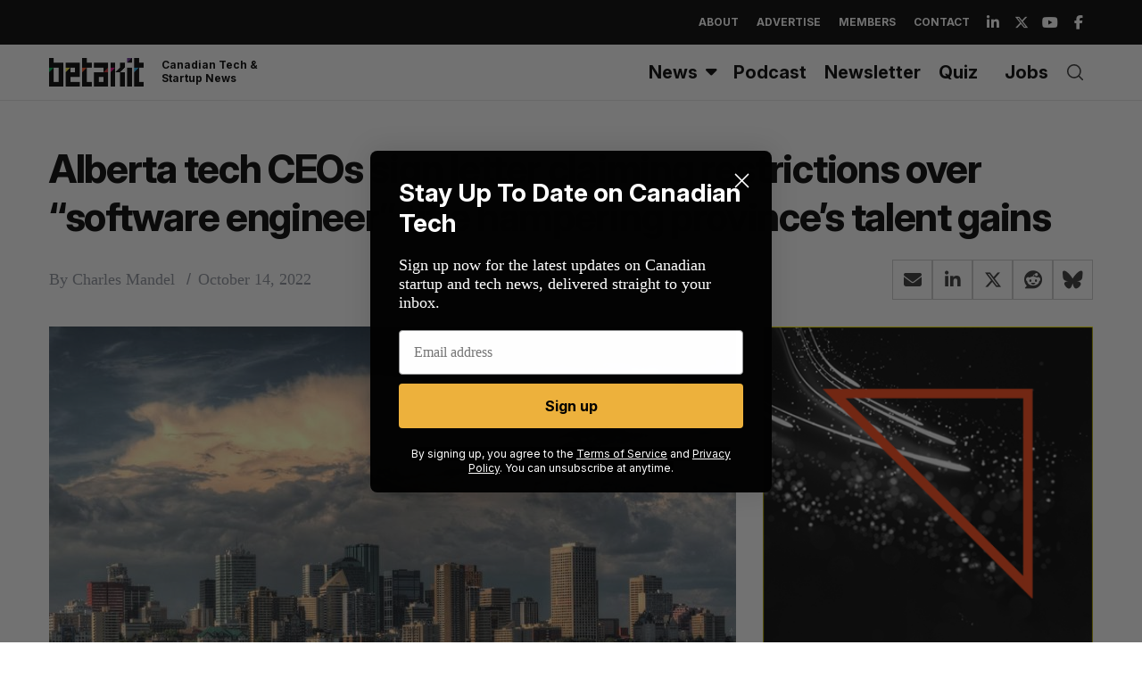

--- FILE ---
content_type: text/html; charset=UTF-8
request_url: https://betakit.com/alberta-tech-ceos-sign-letter-claiming-restrictions-over-software-engineer-title-hampering-provinces-talent-gains/
body_size: 31248
content:
<!doctype html>
<html dir="ltr" lang="en-CA" prefix="og: https://ogp.me/ns#">

<head>
	<script async src="https://pagead2.googlesyndication.com/pagead/js/adsbygoogle.js?client=ca-pub-6397862312382601"
     crossorigin="anonymous"></script>
	
    <meta charset="UTF-8">
    <meta name="viewport" content="width=device-width, minimum-scale=1">
    <meta name="theme-color" content="#000000">
    <link rel="profile" href="http://gmpg.org/xfn/11">

    
    <link rel="preconnect" href="https://fonts.googleapis.com">
    <link rel="preconnect" href="https://fonts.gstatic.com" crossorigin>
    <link href="https://fonts.googleapis.com/css2?family=Inter:ital,opsz,wght@0,14..32,100..900;1,14..32,100..900&display=swap" rel="stylesheet"> 

    <title>Alberta tech CEOs sign letter claiming restrictions over “software engineer” title hampering province’s talent gains | BetaKit</title>

		<!-- All in One SEO Pro 4.9.3 - aioseo.com -->
	<meta name="description" content="Some Alberta tech companies have written the premier over concerns that a professional standards body is discouraging workers from locating to the province." />
	<meta name="robots" content="max-image-preview:large" />
	<meta name="author" content="Charles Mandel"/>
	<meta name="keywords" content="association of professional engineers and geoscientists of alberta,helcim,benevity,jobber,neo financial,samdesk,danielle smith,nic beique,sam pillar,calgary,edmonton,govt" />
	<link rel="canonical" href="https://betakit.com/alberta-tech-ceos-sign-letter-claiming-restrictions-over-software-engineer-title-hampering-provinces-talent-gains/" />
	<meta name="generator" content="All in One SEO Pro (AIOSEO) 4.9.3" />
		<meta property="og:locale" content="en_US" />
		<meta property="og:site_name" content="BetaKit" />
		<meta property="og:type" content="article" />
		<meta property="og:title" content="Alberta tech CEOs claim restrictions over &quot;software engineer&quot; title hampering talent gains" />
		<meta property="og:description" content="Some Alberta tech companies have written the premier over concerns that a professional standards body is discouraging workers from locating to the province." />
		<meta property="og:url" content="https://betakit.com/alberta-tech-ceos-sign-letter-claiming-restrictions-over-software-engineer-title-hampering-provinces-talent-gains/" />
		<meta property="og:image" content="https://cdn.betakit.com/wp-content/uploads/2020/06/Edmonton.jpg" />
		<meta property="og:image:secure_url" content="https://cdn.betakit.com/wp-content/uploads/2020/06/Edmonton.jpg" />
		<meta property="og:image:width" content="1050" />
		<meta property="og:image:height" content="700" />
		<meta property="article:published_time" content="2022-10-14T13:59:41+00:00" />
		<meta property="article:modified_time" content="2022-10-14T13:15:46+00:00" />
		<meta property="article:publisher" content="https://www.facebook.com/BetaKit/" />
		<meta name="twitter:card" content="summary_large_image" />
		<meta name="twitter:site" content="@betakit" />
		<meta name="twitter:title" content="Alberta CEOs say restricted &quot;software engineer&quot; title hampering talent" />
		<meta name="twitter:description" content="Some Alberta tech companies have written the premier over concerns that a professional standards body is discouraging workers from locating to the province." />
		<meta name="twitter:image" content="https://cdn.betakit.com/wp-content/uploads/2020/06/Edmonton.jpg" />
		<script type="application/ld+json" class="aioseo-schema">
			{"@context":"https:\/\/schema.org","@graph":[{"@type":"BreadcrumbList","@id":"https:\/\/betakit.com\/alberta-tech-ceos-sign-letter-claiming-restrictions-over-software-engineer-title-hampering-provinces-talent-gains\/#breadcrumblist","itemListElement":[{"@type":"ListItem","@id":"https:\/\/betakit.com#listItem","position":1,"name":"Home","item":"https:\/\/betakit.com","nextItem":{"@type":"ListItem","@id":"https:\/\/betakit.com\/category\/canadian-startup-news\/#listItem","name":"Canadian Startup News"}},{"@type":"ListItem","@id":"https:\/\/betakit.com\/category\/canadian-startup-news\/#listItem","position":2,"name":"Canadian Startup News","item":"https:\/\/betakit.com\/category\/canadian-startup-news\/","nextItem":{"@type":"ListItem","@id":"https:\/\/betakit.com\/alberta-tech-ceos-sign-letter-claiming-restrictions-over-software-engineer-title-hampering-provinces-talent-gains\/#listItem","name":"Alberta tech CEOs sign letter claiming restrictions over &#8220;software engineer&#8221; title hampering province&#8217;s talent gains"},"previousItem":{"@type":"ListItem","@id":"https:\/\/betakit.com#listItem","name":"Home"}},{"@type":"ListItem","@id":"https:\/\/betakit.com\/alberta-tech-ceos-sign-letter-claiming-restrictions-over-software-engineer-title-hampering-provinces-talent-gains\/#listItem","position":3,"name":"Alberta tech CEOs sign letter claiming restrictions over &#8220;software engineer&#8221; title hampering province&#8217;s talent gains","previousItem":{"@type":"ListItem","@id":"https:\/\/betakit.com\/category\/canadian-startup-news\/#listItem","name":"Canadian Startup News"}}]},{"@type":"NewsArticle","@id":"https:\/\/betakit.com\/alberta-tech-ceos-sign-letter-claiming-restrictions-over-software-engineer-title-hampering-provinces-talent-gains\/#newsarticle","name":"Alberta tech CEOs sign letter claiming restrictions over \u201csoftware engineer\u201d title hampering province\u2019s talent gains | BetaKit","headline":"Alberta tech CEOs sign letter claiming restrictions over &#8220;software engineer&#8221; title hampering province&#8217;s talent gains","author":{"@id":"https:\/\/betakit.com\/author\/charles-mandel\/#author"},"publisher":{"@id":"https:\/\/betakit.com\/#organization"},"image":{"@type":"ImageObject","url":"https:\/\/cdn.betakit.com\/wp-content\/uploads\/2020\/06\/Edmonton.jpg","width":1050,"height":700,"caption":"Edmonton"},"datePublished":"2022-10-14T09:59:41-04:00","dateModified":"2022-10-14T09:15:46-04:00","inLanguage":"en-CA","mainEntityOfPage":{"@id":"https:\/\/betakit.com\/alberta-tech-ceos-sign-letter-claiming-restrictions-over-software-engineer-title-hampering-provinces-talent-gains\/#webpage"},"isPartOf":{"@id":"https:\/\/betakit.com\/alberta-tech-ceos-sign-letter-claiming-restrictions-over-software-engineer-title-hampering-provinces-talent-gains\/#webpage"},"articleSection":"Canadian Startup News, Calgary, edmonton, govt, Charles Mandel","dateline":"Published on October 14, 2022."},{"@type":"Organization","@id":"https:\/\/betakit.com\/#organization","name":"Betakit Inc.","description":"Canadian Tech & Startup News","url":"https:\/\/betakit.com\/","logo":{"@type":"ImageObject","url":"https:\/\/cdn.betakit.com\/wp-content\/uploads\/2024\/06\/BetaKit.png","@id":"https:\/\/betakit.com\/alberta-tech-ceos-sign-letter-claiming-restrictions-over-software-engineer-title-hampering-provinces-talent-gains\/#organizationLogo","width":400,"height":400},"image":{"@id":"https:\/\/betakit.com\/alberta-tech-ceos-sign-letter-claiming-restrictions-over-software-engineer-title-hampering-provinces-talent-gains\/#organizationLogo"},"sameAs":["https:\/\/www.youtube.com\/user\/Betakit\/","https:\/\/www.linkedin.com\/company\/betakit"]},{"@type":"Person","@id":"https:\/\/betakit.com\/author\/charles-mandel\/#author","url":"https:\/\/betakit.com\/author\/charles-mandel\/","name":"Charles Mandel","image":{"@type":"ImageObject","@id":"https:\/\/betakit.com\/alberta-tech-ceos-sign-letter-claiming-restrictions-over-software-engineer-title-hampering-provinces-talent-gains\/#authorImage","url":"https:\/\/cdn.betakit.com\/wp-content\/uploads\/2021\/12\/Charles-Mandel-150x150.jpg","width":96,"height":96,"caption":"Charles Mandel"}},{"@type":"WebPage","@id":"https:\/\/betakit.com\/alberta-tech-ceos-sign-letter-claiming-restrictions-over-software-engineer-title-hampering-provinces-talent-gains\/#webpage","url":"https:\/\/betakit.com\/alberta-tech-ceos-sign-letter-claiming-restrictions-over-software-engineer-title-hampering-provinces-talent-gains\/","name":"Alberta tech CEOs sign letter claiming restrictions over \u201csoftware engineer\u201d title hampering province\u2019s talent gains | BetaKit","description":"Some Alberta tech companies have written the premier over concerns that a professional standards body is discouraging workers from locating to the province.","inLanguage":"en-CA","isPartOf":{"@id":"https:\/\/betakit.com\/#website"},"breadcrumb":{"@id":"https:\/\/betakit.com\/alberta-tech-ceos-sign-letter-claiming-restrictions-over-software-engineer-title-hampering-provinces-talent-gains\/#breadcrumblist"},"author":{"@id":"https:\/\/betakit.com\/author\/charles-mandel\/#author"},"creator":{"@id":"https:\/\/betakit.com\/author\/charles-mandel\/#author"},"image":{"@type":"ImageObject","url":"https:\/\/cdn.betakit.com\/wp-content\/uploads\/2020\/06\/Edmonton.jpg","@id":"https:\/\/betakit.com\/alberta-tech-ceos-sign-letter-claiming-restrictions-over-software-engineer-title-hampering-provinces-talent-gains\/#mainImage","width":1050,"height":700,"caption":"Edmonton"},"primaryImageOfPage":{"@id":"https:\/\/betakit.com\/alberta-tech-ceos-sign-letter-claiming-restrictions-over-software-engineer-title-hampering-provinces-talent-gains\/#mainImage"},"datePublished":"2022-10-14T09:59:41-04:00","dateModified":"2022-10-14T09:15:46-04:00"},{"@type":"WebSite","@id":"https:\/\/betakit.com\/#website","url":"https:\/\/betakit.com\/","name":"BetaKit","description":"Canadian Tech & Startup News","inLanguage":"en-CA","publisher":{"@id":"https:\/\/betakit.com\/#organization"}}]}
		</script>
		<!-- All in One SEO Pro -->


<!-- Google Tag Manager for WordPress by gtm4wp.com -->
<script data-cfasync="false" data-pagespeed-no-defer>
	var gtm4wp_datalayer_name = "dataLayer";
	var dataLayer = dataLayer || [];
</script>
<!-- End Google Tag Manager for WordPress by gtm4wp.com --><link rel='dns-prefetch' href='//maxcdn.bootstrapcdn.com' />
<link rel='dns-prefetch' href='//use.fontawesome.com' />
<link rel='dns-prefetch' href='//fonts.googleapis.com' />
<link rel='preconnect' href='https://fonts.gstatic.com' crossorigin />
<link rel="alternate" type="application/rss+xml" title="BetaKit &raquo; Feed" href="https://betakit.com/feed/" />
<link rel="alternate" type="application/rss+xml" title="BetaKit &raquo; Comments Feed" href="https://betakit.com/comments/feed/" />
<link rel="alternate" title="oEmbed (JSON)" type="application/json+oembed" href="https://betakit.com/wp-json/oembed/1.0/embed?url=https%3A%2F%2Fbetakit.com%2Falberta-tech-ceos-sign-letter-claiming-restrictions-over-software-engineer-title-hampering-provinces-talent-gains%2F" />
<link rel="alternate" title="oEmbed (XML)" type="text/xml+oembed" href="https://betakit.com/wp-json/oembed/1.0/embed?url=https%3A%2F%2Fbetakit.com%2Falberta-tech-ceos-sign-letter-claiming-restrictions-over-software-engineer-title-hampering-provinces-talent-gains%2F&#038;format=xml" />
<style id='wp-img-auto-sizes-contain-inline-css' type='text/css'>
img:is([sizes=auto i],[sizes^="auto," i]){contain-intrinsic-size:3000px 1500px}
/*# sourceURL=wp-img-auto-sizes-contain-inline-css */
</style>
<link rel='stylesheet' id='sc-style-css' href='https://cdn.betakit.com/wp-content/plugins/shortcodes-indep/css/sc-style.css?ver=1769079774' type='text/css' media='all' />
<style id='wp-emoji-styles-inline-css' type='text/css'>

	img.wp-smiley, img.emoji {
		display: inline !important;
		border: none !important;
		box-shadow: none !important;
		height: 1em !important;
		width: 1em !important;
		margin: 0 0.07em !important;
		vertical-align: -0.1em !important;
		background: none !important;
		padding: 0 !important;
	}
/*# sourceURL=wp-emoji-styles-inline-css */
</style>
<link rel='stylesheet' id='wp-block-library-css' href='https://cdn.betakit.com/wp-includes/css/dist/block-library/style.min.css?ver=1764700577' type='text/css' media='all' />
<style id='wp-block-image-inline-css' type='text/css'>
.wp-block-image>a,.wp-block-image>figure>a{display:inline-block}.wp-block-image img{box-sizing:border-box;height:auto;max-width:100%;vertical-align:bottom}@media not (prefers-reduced-motion){.wp-block-image img.hide{visibility:hidden}.wp-block-image img.show{animation:show-content-image .4s}}.wp-block-image[style*=border-radius] img,.wp-block-image[style*=border-radius]>a{border-radius:inherit}.wp-block-image.has-custom-border img{box-sizing:border-box}.wp-block-image.aligncenter{text-align:center}.wp-block-image.alignfull>a,.wp-block-image.alignwide>a{width:100%}.wp-block-image.alignfull img,.wp-block-image.alignwide img{height:auto;width:100%}.wp-block-image .aligncenter,.wp-block-image .alignleft,.wp-block-image .alignright,.wp-block-image.aligncenter,.wp-block-image.alignleft,.wp-block-image.alignright{display:table}.wp-block-image .aligncenter>figcaption,.wp-block-image .alignleft>figcaption,.wp-block-image .alignright>figcaption,.wp-block-image.aligncenter>figcaption,.wp-block-image.alignleft>figcaption,.wp-block-image.alignright>figcaption{caption-side:bottom;display:table-caption}.wp-block-image .alignleft{float:left;margin:.5em 1em .5em 0}.wp-block-image .alignright{float:right;margin:.5em 0 .5em 1em}.wp-block-image .aligncenter{margin-left:auto;margin-right:auto}.wp-block-image :where(figcaption){margin-bottom:1em;margin-top:.5em}.wp-block-image.is-style-circle-mask img{border-radius:9999px}@supports ((-webkit-mask-image:none) or (mask-image:none)) or (-webkit-mask-image:none){.wp-block-image.is-style-circle-mask img{border-radius:0;-webkit-mask-image:url('data:image/svg+xml;utf8,<svg viewBox="0 0 100 100" xmlns="http://www.w3.org/2000/svg"><circle cx="50" cy="50" r="50"/></svg>');mask-image:url('data:image/svg+xml;utf8,<svg viewBox="0 0 100 100" xmlns="http://www.w3.org/2000/svg"><circle cx="50" cy="50" r="50"/></svg>');mask-mode:alpha;-webkit-mask-position:center;mask-position:center;-webkit-mask-repeat:no-repeat;mask-repeat:no-repeat;-webkit-mask-size:contain;mask-size:contain}}:root :where(.wp-block-image.is-style-rounded img,.wp-block-image .is-style-rounded img){border-radius:9999px}.wp-block-image figure{margin:0}.wp-lightbox-container{display:flex;flex-direction:column;position:relative}.wp-lightbox-container img{cursor:zoom-in}.wp-lightbox-container img:hover+button{opacity:1}.wp-lightbox-container button{align-items:center;backdrop-filter:blur(16px) saturate(180%);background-color:#5a5a5a40;border:none;border-radius:4px;cursor:zoom-in;display:flex;height:20px;justify-content:center;opacity:0;padding:0;position:absolute;right:16px;text-align:center;top:16px;width:20px;z-index:100}@media not (prefers-reduced-motion){.wp-lightbox-container button{transition:opacity .2s ease}}.wp-lightbox-container button:focus-visible{outline:3px auto #5a5a5a40;outline:3px auto -webkit-focus-ring-color;outline-offset:3px}.wp-lightbox-container button:hover{cursor:pointer;opacity:1}.wp-lightbox-container button:focus{opacity:1}.wp-lightbox-container button:focus,.wp-lightbox-container button:hover,.wp-lightbox-container button:not(:hover):not(:active):not(.has-background){background-color:#5a5a5a40;border:none}.wp-lightbox-overlay{box-sizing:border-box;cursor:zoom-out;height:100vh;left:0;overflow:hidden;position:fixed;top:0;visibility:hidden;width:100%;z-index:100000}.wp-lightbox-overlay .close-button{align-items:center;cursor:pointer;display:flex;justify-content:center;min-height:40px;min-width:40px;padding:0;position:absolute;right:calc(env(safe-area-inset-right) + 16px);top:calc(env(safe-area-inset-top) + 16px);z-index:5000000}.wp-lightbox-overlay .close-button:focus,.wp-lightbox-overlay .close-button:hover,.wp-lightbox-overlay .close-button:not(:hover):not(:active):not(.has-background){background:none;border:none}.wp-lightbox-overlay .lightbox-image-container{height:var(--wp--lightbox-container-height);left:50%;overflow:hidden;position:absolute;top:50%;transform:translate(-50%,-50%);transform-origin:top left;width:var(--wp--lightbox-container-width);z-index:9999999999}.wp-lightbox-overlay .wp-block-image{align-items:center;box-sizing:border-box;display:flex;height:100%;justify-content:center;margin:0;position:relative;transform-origin:0 0;width:100%;z-index:3000000}.wp-lightbox-overlay .wp-block-image img{height:var(--wp--lightbox-image-height);min-height:var(--wp--lightbox-image-height);min-width:var(--wp--lightbox-image-width);width:var(--wp--lightbox-image-width)}.wp-lightbox-overlay .wp-block-image figcaption{display:none}.wp-lightbox-overlay button{background:none;border:none}.wp-lightbox-overlay .scrim{background-color:#fff;height:100%;opacity:.9;position:absolute;width:100%;z-index:2000000}.wp-lightbox-overlay.active{visibility:visible}@media not (prefers-reduced-motion){.wp-lightbox-overlay.active{animation:turn-on-visibility .25s both}.wp-lightbox-overlay.active img{animation:turn-on-visibility .35s both}.wp-lightbox-overlay.show-closing-animation:not(.active){animation:turn-off-visibility .35s both}.wp-lightbox-overlay.show-closing-animation:not(.active) img{animation:turn-off-visibility .25s both}.wp-lightbox-overlay.zoom.active{animation:none;opacity:1;visibility:visible}.wp-lightbox-overlay.zoom.active .lightbox-image-container{animation:lightbox-zoom-in .4s}.wp-lightbox-overlay.zoom.active .lightbox-image-container img{animation:none}.wp-lightbox-overlay.zoom.active .scrim{animation:turn-on-visibility .4s forwards}.wp-lightbox-overlay.zoom.show-closing-animation:not(.active){animation:none}.wp-lightbox-overlay.zoom.show-closing-animation:not(.active) .lightbox-image-container{animation:lightbox-zoom-out .4s}.wp-lightbox-overlay.zoom.show-closing-animation:not(.active) .lightbox-image-container img{animation:none}.wp-lightbox-overlay.zoom.show-closing-animation:not(.active) .scrim{animation:turn-off-visibility .4s forwards}}@keyframes show-content-image{0%{visibility:hidden}99%{visibility:hidden}to{visibility:visible}}@keyframes turn-on-visibility{0%{opacity:0}to{opacity:1}}@keyframes turn-off-visibility{0%{opacity:1;visibility:visible}99%{opacity:0;visibility:visible}to{opacity:0;visibility:hidden}}@keyframes lightbox-zoom-in{0%{transform:translate(calc((-100vw + var(--wp--lightbox-scrollbar-width))/2 + var(--wp--lightbox-initial-left-position)),calc(-50vh + var(--wp--lightbox-initial-top-position))) scale(var(--wp--lightbox-scale))}to{transform:translate(-50%,-50%) scale(1)}}@keyframes lightbox-zoom-out{0%{transform:translate(-50%,-50%) scale(1);visibility:visible}99%{visibility:visible}to{transform:translate(calc((-100vw + var(--wp--lightbox-scrollbar-width))/2 + var(--wp--lightbox-initial-left-position)),calc(-50vh + var(--wp--lightbox-initial-top-position))) scale(var(--wp--lightbox-scale));visibility:hidden}}
/*# sourceURL=https://cdn.betakit.com/wp-includes/blocks/image/style.min.css */
</style>
<style id='wp-block-columns-inline-css' type='text/css'>
.wp-block-columns{box-sizing:border-box;display:flex;flex-wrap:wrap!important}@media (min-width:782px){.wp-block-columns{flex-wrap:nowrap!important}}.wp-block-columns{align-items:normal!important}.wp-block-columns.are-vertically-aligned-top{align-items:flex-start}.wp-block-columns.are-vertically-aligned-center{align-items:center}.wp-block-columns.are-vertically-aligned-bottom{align-items:flex-end}@media (max-width:781px){.wp-block-columns:not(.is-not-stacked-on-mobile)>.wp-block-column{flex-basis:100%!important}}@media (min-width:782px){.wp-block-columns:not(.is-not-stacked-on-mobile)>.wp-block-column{flex-basis:0;flex-grow:1}.wp-block-columns:not(.is-not-stacked-on-mobile)>.wp-block-column[style*=flex-basis]{flex-grow:0}}.wp-block-columns.is-not-stacked-on-mobile{flex-wrap:nowrap!important}.wp-block-columns.is-not-stacked-on-mobile>.wp-block-column{flex-basis:0;flex-grow:1}.wp-block-columns.is-not-stacked-on-mobile>.wp-block-column[style*=flex-basis]{flex-grow:0}:where(.wp-block-columns){margin-bottom:1.75em}:where(.wp-block-columns.has-background){padding:1.25em 2.375em}.wp-block-column{flex-grow:1;min-width:0;overflow-wrap:break-word;word-break:break-word}.wp-block-column.is-vertically-aligned-top{align-self:flex-start}.wp-block-column.is-vertically-aligned-center{align-self:center}.wp-block-column.is-vertically-aligned-bottom{align-self:flex-end}.wp-block-column.is-vertically-aligned-stretch{align-self:stretch}.wp-block-column.is-vertically-aligned-bottom,.wp-block-column.is-vertically-aligned-center,.wp-block-column.is-vertically-aligned-top{width:100%}
/*# sourceURL=https://cdn.betakit.com/wp-includes/blocks/columns/style.min.css */
</style>
<style id='wp-block-paragraph-inline-css' type='text/css'>
.is-small-text{font-size:.875em}.is-regular-text{font-size:1em}.is-large-text{font-size:2.25em}.is-larger-text{font-size:3em}.has-drop-cap:not(:focus):first-letter{float:left;font-size:8.4em;font-style:normal;font-weight:100;line-height:.68;margin:.05em .1em 0 0;text-transform:uppercase}body.rtl .has-drop-cap:not(:focus):first-letter{float:none;margin-left:.1em}p.has-drop-cap.has-background{overflow:hidden}:root :where(p.has-background){padding:1.25em 2.375em}:where(p.has-text-color:not(.has-link-color)) a{color:inherit}p.has-text-align-left[style*="writing-mode:vertical-lr"],p.has-text-align-right[style*="writing-mode:vertical-rl"]{rotate:180deg}
/*# sourceURL=https://cdn.betakit.com/wp-includes/blocks/paragraph/style.min.css */
</style>
<style id='wp-block-spacer-inline-css' type='text/css'>
.wp-block-spacer{clear:both}
/*# sourceURL=https://cdn.betakit.com/wp-includes/blocks/spacer/style.min.css */
</style>
<style id='global-styles-inline-css' type='text/css'>
:root{--wp--preset--aspect-ratio--square: 1;--wp--preset--aspect-ratio--4-3: 4/3;--wp--preset--aspect-ratio--3-4: 3/4;--wp--preset--aspect-ratio--3-2: 3/2;--wp--preset--aspect-ratio--2-3: 2/3;--wp--preset--aspect-ratio--16-9: 16/9;--wp--preset--aspect-ratio--9-16: 9/16;--wp--preset--color--black: #000000;--wp--preset--color--cyan-bluish-gray: #abb8c3;--wp--preset--color--white: #ffffff;--wp--preset--color--pale-pink: #f78da7;--wp--preset--color--vivid-red: #cf2e2e;--wp--preset--color--luminous-vivid-orange: #ff6900;--wp--preset--color--luminous-vivid-amber: #fcb900;--wp--preset--color--light-green-cyan: #7bdcb5;--wp--preset--color--vivid-green-cyan: #00d084;--wp--preset--color--pale-cyan-blue: #8ed1fc;--wp--preset--color--vivid-cyan-blue: #0693e3;--wp--preset--color--vivid-purple: #9b51e0;--wp--preset--gradient--vivid-cyan-blue-to-vivid-purple: linear-gradient(135deg,rgb(6,147,227) 0%,rgb(155,81,224) 100%);--wp--preset--gradient--light-green-cyan-to-vivid-green-cyan: linear-gradient(135deg,rgb(122,220,180) 0%,rgb(0,208,130) 100%);--wp--preset--gradient--luminous-vivid-amber-to-luminous-vivid-orange: linear-gradient(135deg,rgb(252,185,0) 0%,rgb(255,105,0) 100%);--wp--preset--gradient--luminous-vivid-orange-to-vivid-red: linear-gradient(135deg,rgb(255,105,0) 0%,rgb(207,46,46) 100%);--wp--preset--gradient--very-light-gray-to-cyan-bluish-gray: linear-gradient(135deg,rgb(238,238,238) 0%,rgb(169,184,195) 100%);--wp--preset--gradient--cool-to-warm-spectrum: linear-gradient(135deg,rgb(74,234,220) 0%,rgb(151,120,209) 20%,rgb(207,42,186) 40%,rgb(238,44,130) 60%,rgb(251,105,98) 80%,rgb(254,248,76) 100%);--wp--preset--gradient--blush-light-purple: linear-gradient(135deg,rgb(255,206,236) 0%,rgb(152,150,240) 100%);--wp--preset--gradient--blush-bordeaux: linear-gradient(135deg,rgb(254,205,165) 0%,rgb(254,45,45) 50%,rgb(107,0,62) 100%);--wp--preset--gradient--luminous-dusk: linear-gradient(135deg,rgb(255,203,112) 0%,rgb(199,81,192) 50%,rgb(65,88,208) 100%);--wp--preset--gradient--pale-ocean: linear-gradient(135deg,rgb(255,245,203) 0%,rgb(182,227,212) 50%,rgb(51,167,181) 100%);--wp--preset--gradient--electric-grass: linear-gradient(135deg,rgb(202,248,128) 0%,rgb(113,206,126) 100%);--wp--preset--gradient--midnight: linear-gradient(135deg,rgb(2,3,129) 0%,rgb(40,116,252) 100%);--wp--preset--font-size--small: 13px;--wp--preset--font-size--medium: 20px;--wp--preset--font-size--large: 36px;--wp--preset--font-size--x-large: 42px;--wp--preset--spacing--20: 0.44rem;--wp--preset--spacing--30: 0.67rem;--wp--preset--spacing--40: 1rem;--wp--preset--spacing--50: 1.5rem;--wp--preset--spacing--60: 2.25rem;--wp--preset--spacing--70: 3.38rem;--wp--preset--spacing--80: 5.06rem;--wp--preset--shadow--natural: 6px 6px 9px rgba(0, 0, 0, 0.2);--wp--preset--shadow--deep: 12px 12px 50px rgba(0, 0, 0, 0.4);--wp--preset--shadow--sharp: 6px 6px 0px rgba(0, 0, 0, 0.2);--wp--preset--shadow--outlined: 6px 6px 0px -3px rgb(255, 255, 255), 6px 6px rgb(0, 0, 0);--wp--preset--shadow--crisp: 6px 6px 0px rgb(0, 0, 0);}:where(.is-layout-flex){gap: 0.5em;}:where(.is-layout-grid){gap: 0.5em;}body .is-layout-flex{display: flex;}.is-layout-flex{flex-wrap: wrap;align-items: center;}.is-layout-flex > :is(*, div){margin: 0;}body .is-layout-grid{display: grid;}.is-layout-grid > :is(*, div){margin: 0;}:where(.wp-block-columns.is-layout-flex){gap: 2em;}:where(.wp-block-columns.is-layout-grid){gap: 2em;}:where(.wp-block-post-template.is-layout-flex){gap: 1.25em;}:where(.wp-block-post-template.is-layout-grid){gap: 1.25em;}.has-black-color{color: var(--wp--preset--color--black) !important;}.has-cyan-bluish-gray-color{color: var(--wp--preset--color--cyan-bluish-gray) !important;}.has-white-color{color: var(--wp--preset--color--white) !important;}.has-pale-pink-color{color: var(--wp--preset--color--pale-pink) !important;}.has-vivid-red-color{color: var(--wp--preset--color--vivid-red) !important;}.has-luminous-vivid-orange-color{color: var(--wp--preset--color--luminous-vivid-orange) !important;}.has-luminous-vivid-amber-color{color: var(--wp--preset--color--luminous-vivid-amber) !important;}.has-light-green-cyan-color{color: var(--wp--preset--color--light-green-cyan) !important;}.has-vivid-green-cyan-color{color: var(--wp--preset--color--vivid-green-cyan) !important;}.has-pale-cyan-blue-color{color: var(--wp--preset--color--pale-cyan-blue) !important;}.has-vivid-cyan-blue-color{color: var(--wp--preset--color--vivid-cyan-blue) !important;}.has-vivid-purple-color{color: var(--wp--preset--color--vivid-purple) !important;}.has-black-background-color{background-color: var(--wp--preset--color--black) !important;}.has-cyan-bluish-gray-background-color{background-color: var(--wp--preset--color--cyan-bluish-gray) !important;}.has-white-background-color{background-color: var(--wp--preset--color--white) !important;}.has-pale-pink-background-color{background-color: var(--wp--preset--color--pale-pink) !important;}.has-vivid-red-background-color{background-color: var(--wp--preset--color--vivid-red) !important;}.has-luminous-vivid-orange-background-color{background-color: var(--wp--preset--color--luminous-vivid-orange) !important;}.has-luminous-vivid-amber-background-color{background-color: var(--wp--preset--color--luminous-vivid-amber) !important;}.has-light-green-cyan-background-color{background-color: var(--wp--preset--color--light-green-cyan) !important;}.has-vivid-green-cyan-background-color{background-color: var(--wp--preset--color--vivid-green-cyan) !important;}.has-pale-cyan-blue-background-color{background-color: var(--wp--preset--color--pale-cyan-blue) !important;}.has-vivid-cyan-blue-background-color{background-color: var(--wp--preset--color--vivid-cyan-blue) !important;}.has-vivid-purple-background-color{background-color: var(--wp--preset--color--vivid-purple) !important;}.has-black-border-color{border-color: var(--wp--preset--color--black) !important;}.has-cyan-bluish-gray-border-color{border-color: var(--wp--preset--color--cyan-bluish-gray) !important;}.has-white-border-color{border-color: var(--wp--preset--color--white) !important;}.has-pale-pink-border-color{border-color: var(--wp--preset--color--pale-pink) !important;}.has-vivid-red-border-color{border-color: var(--wp--preset--color--vivid-red) !important;}.has-luminous-vivid-orange-border-color{border-color: var(--wp--preset--color--luminous-vivid-orange) !important;}.has-luminous-vivid-amber-border-color{border-color: var(--wp--preset--color--luminous-vivid-amber) !important;}.has-light-green-cyan-border-color{border-color: var(--wp--preset--color--light-green-cyan) !important;}.has-vivid-green-cyan-border-color{border-color: var(--wp--preset--color--vivid-green-cyan) !important;}.has-pale-cyan-blue-border-color{border-color: var(--wp--preset--color--pale-cyan-blue) !important;}.has-vivid-cyan-blue-border-color{border-color: var(--wp--preset--color--vivid-cyan-blue) !important;}.has-vivid-purple-border-color{border-color: var(--wp--preset--color--vivid-purple) !important;}.has-vivid-cyan-blue-to-vivid-purple-gradient-background{background: var(--wp--preset--gradient--vivid-cyan-blue-to-vivid-purple) !important;}.has-light-green-cyan-to-vivid-green-cyan-gradient-background{background: var(--wp--preset--gradient--light-green-cyan-to-vivid-green-cyan) !important;}.has-luminous-vivid-amber-to-luminous-vivid-orange-gradient-background{background: var(--wp--preset--gradient--luminous-vivid-amber-to-luminous-vivid-orange) !important;}.has-luminous-vivid-orange-to-vivid-red-gradient-background{background: var(--wp--preset--gradient--luminous-vivid-orange-to-vivid-red) !important;}.has-very-light-gray-to-cyan-bluish-gray-gradient-background{background: var(--wp--preset--gradient--very-light-gray-to-cyan-bluish-gray) !important;}.has-cool-to-warm-spectrum-gradient-background{background: var(--wp--preset--gradient--cool-to-warm-spectrum) !important;}.has-blush-light-purple-gradient-background{background: var(--wp--preset--gradient--blush-light-purple) !important;}.has-blush-bordeaux-gradient-background{background: var(--wp--preset--gradient--blush-bordeaux) !important;}.has-luminous-dusk-gradient-background{background: var(--wp--preset--gradient--luminous-dusk) !important;}.has-pale-ocean-gradient-background{background: var(--wp--preset--gradient--pale-ocean) !important;}.has-electric-grass-gradient-background{background: var(--wp--preset--gradient--electric-grass) !important;}.has-midnight-gradient-background{background: var(--wp--preset--gradient--midnight) !important;}.has-small-font-size{font-size: var(--wp--preset--font-size--small) !important;}.has-medium-font-size{font-size: var(--wp--preset--font-size--medium) !important;}.has-large-font-size{font-size: var(--wp--preset--font-size--large) !important;}.has-x-large-font-size{font-size: var(--wp--preset--font-size--x-large) !important;}
:where(.wp-block-columns.is-layout-flex){gap: 2em;}:where(.wp-block-columns.is-layout-grid){gap: 2em;}
/*# sourceURL=global-styles-inline-css */
</style>
<style id='core-block-supports-inline-css' type='text/css'>
.wp-container-core-columns-is-layout-9d6595d7{flex-wrap:nowrap;}
/*# sourceURL=core-block-supports-inline-css */
</style>

<style id='classic-theme-styles-inline-css' type='text/css'>
/*! This file is auto-generated */
.wp-block-button__link{color:#fff;background-color:#32373c;border-radius:9999px;box-shadow:none;text-decoration:none;padding:calc(.667em + 2px) calc(1.333em + 2px);font-size:1.125em}.wp-block-file__button{background:#32373c;color:#fff;text-decoration:none}
/*# sourceURL=/wp-includes/css/classic-themes.min.css */
</style>
<style id='font-awesome-svg-styles-default-inline-css' type='text/css'>
.svg-inline--fa {
  display: inline-block;
  height: 1em;
  overflow: visible;
  vertical-align: -.125em;
}
/*# sourceURL=font-awesome-svg-styles-default-inline-css */
</style>
<link rel='stylesheet' id='font-awesome-svg-styles-css' href='https://cdn.betakit.com/wp-content/uploads/font-awesome/v6.5.2/css/svg-with-js.css?ver=1740618147' type='text/css' media='all' />
<style id='font-awesome-svg-styles-inline-css' type='text/css'>
   .wp-block-font-awesome-icon svg::before,
   .wp-rich-text-font-awesome-icon svg::before {content: unset;}
/*# sourceURL=font-awesome-svg-styles-inline-css */
</style>
<link rel='stylesheet' id='simple-banner-style-css' href='https://cdn.betakit.com/wp-content/plugins/simple-banner/simple-banner.css?ver=1769097326' type='text/css' media='all' />
<link rel='stylesheet' id='trt-post-sponsor-style-css' href='https://cdn.betakit.com/wp-content/plugins/trt-post-sponsor/css/style.css?ver=1769079774' type='text/css' media='all' />
<link rel='stylesheet' id='font-awesome-css' href='https://maxcdn.bootstrapcdn.com/font-awesome/4.6.2/css/font-awesome.min.css?ver=6.9' type='text/css' media='all' />
<link rel='stylesheet' id='parent-style-css' href='https://cdn.betakit.com/wp-content/themes/simplemag/style.css?ver=1769079775' type='text/css' media='all' />
<link rel='stylesheet' id='lite-youtube-style-css' href='https://cdn.betakit.com/wp-content/themes/simplemag-child/css/lite-yt.css?ver=1769079775' type='text/css' media='all' />
<link rel='stylesheet' id='main-style-css' href='https://cdn.betakit.com/wp-content/themes/simplemag-child/style.css?ver=1769079775' type='text/css' media='all' />
<link rel='stylesheet' id='font-awesome-official-css' href='https://use.fontawesome.com/releases/v6.5.2/css/all.css' type='text/css' media='all' integrity="sha384-PPIZEGYM1v8zp5Py7UjFb79S58UeqCL9pYVnVPURKEqvioPROaVAJKKLzvH2rDnI" crossorigin="anonymous" />
<link rel='stylesheet' id='taxopress-frontend-css-css' href='https://cdn.betakit.com/wp-content/plugins/simple-tags/assets/frontend/css/frontend.css?ver=1769097358' type='text/css' media='all' />
<link rel='stylesheet' id='cn-public-css' href='https://cdn.betakit.com/wp-content/plugins/connections/assets/dist/frontend/style.css?ver=1769079774' type='text/css' media='all' />
<link rel='stylesheet' id='cnt-profile-css' href='https://cdn.betakit.com/wp-content/plugins/connections/templates/profile/profile.css?ver=1769079774' type='text/css' media='all' />
<link rel="preload" as="style" href="https://fonts.googleapis.com/css?family=Inter:700&#038;display=swap&#038;ver=1747282951" /><link rel="stylesheet" href="https://fonts.googleapis.com/css?family=Inter:700&#038;display=swap&#038;ver=1747282951" media="print" onload="this.media='all'"><noscript><link rel="stylesheet" href="https://fonts.googleapis.com/css?family=Inter:700&#038;display=swap&#038;ver=1747282951" /></noscript><link rel='stylesheet' id='cn-brandicons-css' href='https://cdn.betakit.com/wp-content/plugins/connections/assets/vendor/icomoon-brands/style.css?ver=1769079774' type='text/css' media='all' />
<link rel='stylesheet' id='cn-chosen-css' href='https://cdn.betakit.com/wp-content/plugins/connections/assets/vendor/chosen/chosen.min.css?ver=1769079774' type='text/css' media='all' />
<style id='simplemag-inline-css-inline-css' type='text/css'>
:root { --site-background: #fff; --site-color: #444; --hp-sections-space: 50px; } .site-header .site-branding { max-width: 250px; } .main-menu .sub-links .active-link, .main-menu .mega-menu-item:hover .item-title a, .main-menu > ul > .sub-menu-columns > .sub-menu > .sub-links > li > a { color: #f9ad1b; } .main-menu .sub-menu-two-columns > .sub-menu > .sub-links li a:after { background-color: #f9ad1b; } .main-menu .posts-loading:after { border-top-color: #f9ad1b; border-bottom-color: #f9ad1b; } .main-menu > ul > .link-arrow > a > span:after { border-color: transparent transparent transparent; } .main-menu > ul > li > .sub-menu { border-top-color: transparent; } .sidebar .widget { border-bottom-color: #ffffff; } .footer-sidebar .widget_rss li:after, .footer-sidebar .widget_pages li:after, .footer-sidebar .widget_nav_menu li:after, .footer-sidebar .widget_categories ul li:after, .footer-sidebar .widget_recent_entries li:after, .footer-sidebar .widget_recent_comments li:after, .widget_nav_menu li:not(:last-of-type):after { background-color: #585b61; } .entry-title, .section-title { text-transform: none; } @media only screen and (min-width: 960px) { .gallery-carousel__image img { height: 580px; } } .global-sliders .entry-title, .full-width-image .title, .full-width-video .title {font-size: 18px;} @media screen and (min-width: 300px) { .global-sliders .entry-title, .full-width-image .title, .full-width-video .title { font-size: calc(18px + (40 - 18) * ((100vw - 300px) / (1600 - 300))); } } @media screen and (min-width: 1600px) { .global-sliders .entry-title, .full-width-image .title, .full-width-video .title {font-size: 40px;} }.section-title .title {font-size: 22px;} @media screen and (min-width: 300px) { .section-title .title { font-size: calc(22px + (40 - 22) * ((100vw - 300px) / (1600 - 300))); } } @media screen and (min-width: 1600px) { .section-title .title {font-size: 40px;} }.page-title .entry-title {font-size: 24px;} @media screen and (min-width: 300px) { .page-title .entry-title { font-size: calc(24px + (50 - 24) * ((100vw - 300px) / (1600 - 300))); } } @media screen and (min-width: 1600px) { .page-title .entry-title {font-size: 50px;} }.entries .entry-title {font-size: 18px;} @media screen and (min-width: 300px) { .entries .entry-title { font-size: calc(18px + (20 - 18) * ((100vw - 300px) / (1600 - 300))); } } @media screen and (min-width: 1600px) { .entries .entry-title {font-size: 20px;} }
/*# sourceURL=simplemag-inline-css-inline-css */
</style>
<link rel='stylesheet' id='font-awesome-official-v4shim-css' href='https://use.fontawesome.com/releases/v6.5.2/css/v4-shims.css' type='text/css' media='all' integrity="sha384-XyvK/kKwgVW+fuRkusfLgfhAMuaxLPSOY8W7wj8tUkf0Nr2WGHniPmpdu+cmPS5n" crossorigin="anonymous" />
<script type="text/javascript" src="https://cdn.betakit.com/wp-includes/js/jquery/jquery.min.js?ver=1764700577" id="jquery-core-js"></script>
<script type="text/javascript" src="https://cdn.betakit.com/wp-includes/js/jquery/jquery-migrate.min.js?ver=1764700577" id="jquery-migrate-js"></script>
<script type="text/javascript" id="simple-banner-script-js-before">
/* <![CDATA[ */
const simpleBannerScriptParams = {"pro_version_enabled":"","debug_mode":"","id":343418,"version":"3.2.1","banner_params":[{"hide_simple_banner":"yes","simple_banner_prepend_element":"body","simple_banner_position":"static","header_margin":"40","header_padding":"","wp_body_open_enabled":"","wp_body_open":true,"simple_banner_z_index":"9999","simple_banner_text":"Read <a href=\"https:\/\/bit.ly\/4k6pCHn\">BetaKit Most Ambitious<\/a>: Telling the story of what\u2019s possible.","disabled_on_current_page":false,"disabled_pages_array":[],"is_current_page_a_post":true,"disabled_on_posts":"","simple_banner_disabled_page_paths":"","simple_banner_font_size":"14px","simple_banner_color":"#e2ebff","simple_banner_text_color":"#000000","simple_banner_link_color":"#000000","simple_banner_close_color":"#000000","simple_banner_custom_css":"#simple-banner {\r\n  display: flex !important;\r\n  justify-content: space-between;\r\n  align-items: center;\r\n  position: relative !important;\r\n  top: 0;\r\n  left: 0;\r\n  width: 100%;\r\n  z-index: 9999;\r\n  padding: 12px 48px;\r\n  background-color: #e2ebff;\r\n  color: #000000;\r\n}","simple_banner_scrolling_custom_css":"","simple_banner_text_custom_css":"flex: 1;\r\n  font-size: 14px;\r\n  line-height: 1.4;\r\n  text-align: center;\r\n  font-family: 'Inter', sans-serif !important;","simple_banner_button_css":"position: absolute !important;\r\n  top: 12px !important;\r\n  right: 16px !important;\r\n  transform: none !important;\r\n  background: none !important;\r\n  border: none !important;\r\n  color: #000000 !important;\r\n  font-size: 16px !important; \/* Smaller size *\/\r\n  cursor: pointer !important;\r\n  z-index: 100000 !important;\r\n  line-height: 1 !important;\r\n  padding: 0 !important;\r\n  margin: 0 !important;\r\n  height: auto !important;\r\n  width: auto !important;","site_custom_css":"","keep_site_custom_css":"","site_custom_js":"","keep_site_custom_js":"","close_button_enabled":"on","close_button_expiration":"","close_button_cookie_set":false,"current_date":{"date":"2026-01-27 16:44:05.033428","timezone_type":3,"timezone":"UTC"},"start_date":{"date":"2026-01-27 16:44:05.033435","timezone_type":3,"timezone":"UTC"},"end_date":{"date":"2026-01-27 16:44:05.033440","timezone_type":3,"timezone":"UTC"},"simple_banner_start_after_date":"","simple_banner_remove_after_date":"","simple_banner_insert_inside_element":""}]}
//# sourceURL=simple-banner-script-js-before
/* ]]> */
</script>
<script type="text/javascript" src="https://cdn.betakit.com/wp-content/plugins/simple-banner/simple-banner.js?ver=1769097326" id="simple-banner-script-js"></script>
<script type="text/javascript" src="https://cdn.betakit.com/wp-content/plugins/simple-tags/assets/frontend/js/frontend.js?ver=1769097357" id="taxopress-frontend-js-js"></script>
<link rel="https://api.w.org/" href="https://betakit.com/wp-json/" /><link rel="alternate" title="JSON" type="application/json" href="https://betakit.com/wp-json/wp/v2/posts/343418" /><link rel="EditURI" type="application/rsd+xml" title="RSD" href="https://betakit.com/xmlrpc.php?rsd" />
<meta name="generator" content="WordPress 6.9" />
<link rel='shortlink' href='https://betakit.com/?p=343418' />
<script type='text/javascript'>window.presslabs = {"home_url":"https:\/\/betakit.com"}</script><script type='text/javascript'>
	(function () {
		var pl_beacon = document.createElement('script');
		pl_beacon.type = 'text/javascript';
		pl_beacon.async = true;
		var host = 'https://betakit.com';
		if ('https:' == document.location.protocol) {
			host = host.replace('http://', 'https://');
		}
		pl_beacon.src = host + '/' + 'o98CRrRNeX65' + '.js?ts=' + Math.floor((Math.random() * 100000) + 1);
		var first_script_tag = document.getElementsByTagName('script')[0];
		first_script_tag.parentNode.insertBefore(pl_beacon, first_script_tag);
	})();
</script><meta name="generator" content="Redux 4.5.10" /><style id="simple-banner-hide" type="text/css">.simple-banner{display:none;}</style><style id="simple-banner-position" type="text/css">.simple-banner{position:static;}</style><style id="simple-banner-font-size" type="text/css">.simple-banner .simple-banner-text{font-size:14px;}</style><style id="simple-banner-background-color" type="text/css">.simple-banner{background:#e2ebff;}</style><style id="simple-banner-text-color" type="text/css">.simple-banner .simple-banner-text{color:#000000;}</style><style id="simple-banner-link-color" type="text/css">.simple-banner .simple-banner-text a{color:#000000;}</style><style id="simple-banner-z-index" type="text/css">.simple-banner{z-index:9999;}</style><style id="simple-banner-close-color" type="text/css">.simple-banner .simple-banner-button{color:#000000;}</style><style id="simple-banner-custom-css" type="text/css">.simple-banner{#simple-banner {
  display: flex !important;
  justify-content: space-between;
  align-items: center;
  position: relative !important;
  top: 0;
  left: 0;
  width: 100%;
  z-index: 9999;
  padding: 12px 48px;
  background-color: #e2ebff;
  color: #000000;
}}</style><style id="simple-banner-text-custom-css" type="text/css">.simple-banner .simple-banner-text{flex: 1;
  font-size: 14px;
  line-height: 1.4;
  text-align: center;
  font-family: 'Inter', sans-serif !important;}</style><style id="simple-banner-button-css" type="text/css">.simple-banner .simple-banner-button{position: absolute !important;
  top: 12px !important;
  right: 16px !important;
  transform: none !important;
  background: none !important;
  border: none !important;
  color: #000000 !important;
  font-size: 16px !important; /* Smaller size */
  cursor: pointer !important;
  z-index: 100000 !important;
  line-height: 1 !important;
  padding: 0 !important;
  margin: 0 !important;
  height: auto !important;
  width: auto !important;}</style><style id="simple-banner-site-custom-css-dummy" type="text/css"></style><script id="simple-banner-site-custom-js-dummy" type="text/javascript"></script>
<!-- Google Tag Manager for WordPress by gtm4wp.com -->
<!-- GTM Container placement set to automatic -->
<script data-cfasync="false" data-pagespeed-no-defer>
	var dataLayer_content = {"visitorIP":"34.148.98.113","pageTitle":"Alberta tech CEOs sign letter claiming restrictions over “software engineer” title hampering province’s talent gains | BetaKit","pagePostType":"post","pagePostType2":"single-post","pageCategory":["canadian-startup-news"],"pageAttributes":["calgary","edmonton","govt"],"pagePostAuthor":"Charles Mandel","browserName":"","browserVersion":"","browserEngineName":"","browserEngineVersion":"","osName":"","osVersion":"","deviceType":"bot","deviceManufacturer":"","deviceModel":""};
	dataLayer.push( dataLayer_content );
</script>
<script data-cfasync="false" data-pagespeed-no-defer>
(function(w,d,s,l,i){w[l]=w[l]||[];w[l].push({'gtm.start':
new Date().getTime(),event:'gtm.js'});var f=d.getElementsByTagName(s)[0],
j=d.createElement(s),dl=l!='dataLayer'?'&l='+l:'';j.async=true;j.src=
'//www.googletagmanager.com/gtm.js?id='+i+dl;f.parentNode.insertBefore(j,f);
})(window,document,'script','dataLayer','GTM-WM67X8T');
</script>
<!-- End Google Tag Manager for WordPress by gtm4wp.com --><link rel="icon" type="image/png" href="/wp-content/uploads/fbrfg/favicon-48x48.png" sizes="48x48" />
<link rel="icon" type="image/svg+xml" href="/wp-content/uploads/fbrfg/favicon.svg" />
<link rel="shortcut icon" href="/wp-content/uploads/fbrfg/favicon.ico" />
<link rel="apple-touch-icon" sizes="180x180" href="/wp-content/uploads/fbrfg/apple-touch-icon.png" />
<meta name="apple-mobile-web-app-title" content="BetaKit" />
<link rel="manifest" href="/wp-content/uploads/fbrfg/site.webmanifest" />		<style type="text/css" id="wp-custom-css">
			/* Prevent horizontal scrolling */
html, body {
  overflow-x: hidden !important;
  width: 100% !important;
}

.no-vertical-margin {
    margin-bottom: 0 !important;
    margin-top: 0 !important;
}

@media (max-width: 768px) {
	ins.homeAdMobile { display: inline-block; }
	ins.homeAdDesk { display: none; }
}

@media (min-width: 768px) {
	ins.homeAdMobile { display: none; }
	ins.homeAdDesk { display: inline-block; }
}

div.full-width-image .page-title .entry-title {
	text-align: center;
	text-shadow: 2px 2px 2px #333;
}


@media screen and (max-width: 768px) {
  .post-item-inner {
    flex-direction: column !important;
    border-top: none !important; /* 👈 removes the visible thin line */
  }

  .post-item-inner .entry-title {
    min-height: auto !important;
  }

  .post-item-inner .entry-image,
  .post-item-inner .entry-image-inner,
  .post-item-inner .entry-image img {
    width: 100% !important;
    max-width: 100% !important;
    height: auto !important;
    display: block !important;
  }
}		</style>
		<style id="ti_option-dynamic-css" title="dynamic-css" class="redux-options-output">:root{--font_titles-font-family:Inter;--font_titles-font-weight:700;--titles_size-font-size:40px;--silder_titles_size-font-size:40px;--post_item_titles_size-font-size:20px;--single_font_size-font-size:50px;--font_text-font-family:Georgia, serif;--font_text-font-weight:400;--entry_content_font-font-size:20px;--entry_content_font-line-height:28px;--main_site_color:#f9ad1b;--secondary_site_color:#000;--header_site_color:#ffffff;--site_top_strip_links-regular:#ffffff;--site_top_strip_links-hover:#f9ad1b;--slider_tint:transparent;--slider_tint_strength:0.1;--slider_tint_strength_hover:0.3;--footer_color:#111111;--footer_titles:#f9ad1b;--footer_text:#ffffff;--footer_links-regular:#ffffff;--footer_links-hover:#f9ad1b;}.menu, .entry-meta, .see-more, .read-more, .read-more-link, .nav-title, .related-posts-tabs li a, #submit, .copyright{font-family:Inter;font-weight:700;font-style:normal;}.secondary-menu > ul > li{font-size:12px;}.main-menu > ul > li{font-size:20px;}.top-strip, .secondary-menu .sub-menu, .top-strip .search-form input[type="text"], .top-strip .social li ul{background-color:#000;}.top-strip{border-bottom:0px solid #000;}.top-strip .social li a{color:#ffffff;}.main-menu{background-color:#fff;}.main-menu > ul > li{color:#000;}.main-menu > ul > li:hover{color:#f9ad1b;}.main-menu > ul > li > a:before{background-color:#8c919b;}.main-menu{border-top:0px solid #000;}.main-menu{border-bottom:0px solid #000;}.main-menu .sub-menu{background-color:#ffffff;}.main-menu .sub-menu li, .mega-menu-posts .item-title{color:#000000;}.main-menu .sub-menu li:hover, .mega-menu-posts .item-title:hover{color:#f9ad1b;}.sidebar{border-top:1px none #ffffff;border-bottom:1px none #ffffff;border-left:1px none #ffffff;border-right:1px none #ffffff;}.slide-dock{background-color:#ffffff;}.slide-dock__title, .slide-dock p{color:#000000;}.slide-dock .entry-meta a, .slide-dock .entry-title{color:#000000;}.footer-border-top, .footer-sidebar .widget-area:before, .footer-sidebar .widget{border-top:1px none #585b61;border-bottom:1px none #585b61;border-left:1px none #585b61;border-right:1px none #585b61;}.full-width-sidebar{background-color:#f8f8f8;}.full-width-sidebar, .full-width-sidebar a{color:#f9ad1b;}.copyright{background-color:#000000;}.copyright, .copyright a{color:#ffffff;}.copyright{border-top:1px solid #585b61;}</style>
    

<!-- Jobbio Widget Code -->
<script defer src="https://widgets.jobbio.com/partner_fluid_widgets_v1.6.1/display.min.js" id="jobbio-display-script"></script>
<script>
    document.addEventListener('DOMContentLoaded', function() {

        const debug = false;
        var jobs_to_show = 3;

        // cancel out if we're in a larger window
        if (jQuery(window).width() > 750) {
            jobs_to_show = 5;
        }

        if (debug) console.log('jobbio firing');

        // load the right widget for the right page slot
        //
        if (document.getElementById('widget-display')) {

            // Debug
            if (debug) console.log('loading jobbio sidebar');

            // load sidebar widget
            //
            jobbio_display.widget({
                slug: 'betakitjobs',
                container: 'widget-display',
                style: 'sidebar',
                count: jobs_to_show,
                type: 'multiple',
                content: 'jobs'
            });
        }

        if (document.getElementById('widget-horizontal')) {

            // Debug
            if (debug) console.log('loading jobbio horizontal');

            // load horizontal widget
            // 
            jobbio_display.widget({
                slug: 'betakitjobs',
                container: 'widget-horizontal',
                style: 'horizontal',
                count: 4,
                type: 'multiple',
                content: 'jobs'
            });
        }


    }, false);
</script>
<!-- End Jobbio Widget Code -->
</head>

<body class="wp-singular post-template-default single single-post postid-343418 single-format-standard wp-embed-responsive wp-theme-simplemag wp-child-theme-simplemag-child simplemag-5-5 simplemag-child-theme ltr text-left single-canadian-startup-news main-menu-fixed layout-full">
    
<!-- GTM Container placement set to automatic -->
<!-- Google Tag Manager (noscript) -->
				<noscript><iframe src="https://www.googletagmanager.com/ns.html?id=GTM-WM67X8T" height="0" width="0" style="display:none;visibility:hidden" aria-hidden="true"></iframe></noscript>
<!-- End Google Tag Manager (noscript) -->
    <section class="no-print top-strip">

        
        <div class="wrapper">

            <div class="top-strip-logo"> 
                <!-- style="width: 400px" -->
                <a href="/">
                    <img class="site-logo" 
                        src="/wp-content/uploads/2024/01/BetaKit_Logo_White_250px.png" 
                        alt="BetaKit - Canadian Startup News &amp; Tech Innovation" 
                        width="400" height="120">
                </a>
            </div>

            <span class="tagline">Canadian Tech &amp; Startup News</span>

            
            
                <div class="right-side">

                    
        <nav class="secondary-menu" role="navigation" aria-label="Secondary Menu"><ul id="secondary_menu" class="menu"><li id="menu-item-368916" class="menu-item menu-item-type-post_type menu-item-object-page menu-item-368916"><a href="https://betakit.com/about-us/">About</a></li>
<li id="menu-item-368917" class="menu-item menu-item-type-post_type menu-item-object-page menu-item-368917"><a href="https://betakit.com/advertise/">Advertise</a></li>
<li id="menu-item-372043" class="menu-item menu-item-type-post_type menu-item-object-page menu-item-372043"><a href="https://betakit.com/innovation-leaders/">Members</a></li>
<li id="menu-item-387149" class="menu-item menu-item-type-custom menu-item-object-custom menu-item-387149"><a href="https://betakit.com/about-us/#contact">Contact</a></li>
</ul></nav>
                    <ul class="social">
    <li><a href="#" class="social-share-link"><svg class="sm-svg-icon icon-share" width="22" height="22" aria-hidden="true" role="img" focusable="false" xmlns="http://www.w3.org/2000/svg" viewBox="0 0 1792 1792"><path d="M1792 640q0 26-19 45l-512 512q-19 19-45 19t-45-19-19-45V896H928q-98 0-175.5 6t-154 21.5-133 42.5-105.5 69.5-80 101-48.5 138.5-17.5 181q0 55 5 123 0 6 2.5 23.5t2.5 26.5q0 15-8.5 25t-23.5 10q-16 0-28-17-7-9-13-22t-13.5-30-10.5-24Q0 1286 0 1120q0-199 53-333 162-403 875-403h224V128q0-26 19-45t45-19 45 19l512 512q19 19 19 45z"></path></svg></a>
        <ul>
            
            <li><a href="https://www.linkedin.com/company/BetaKit" class="link-linkedin" target="_blank"><i class="fa-brands fa-linkedin-in"></i></a></li>            <li><a href="https://twitter.com/BetaKit" class="link-twitter" target="_blank"><i class="fa-brands fa-x-twitter"></i></a></li>            <li><a href="https://www.youtube.com/user/Betakit" class="link-youtube" target="_blank"><i class="fa-brands fa-youtube"></i></a></li>            <li><a href="https://www.facebook.com/BetaKit" class="link-facebook" target="_blank"><i class="fa-brands fa-facebook-f"></i></a></li>            
                    </ul>
    </li>
</ul>
                    <div id="search-reveal" class="icon-button search-reveal"><svg class="sm-svg-icon icon-search" width="18" height="18" aria-hidden="true" role="img" xmlns="http://www.w3.org/2000/svg" viewBox="0 0 24 24"><path d="M0 10.498c0 5.786 4.711 10.498 10.497 10.498 2.514 0 4.819-.882 6.627-2.362l8.364 8.365L27 25.489l-8.366-8.365a10.4189 10.4189 0 0 0 2.361-6.626C20.995 4.712 16.284 0 10.497 0 4.711 0 0 4.712 0 10.498zm2.099 0c0-4.65 3.748-8.398 8.398-8.398 4.651 0 8.398 3.748 8.398 8.398 0 4.651-3.747 8.398-8.398 8.398-4.65 0-8.398-3.747-8.398-8.398z"></path></svg></div>
                    
                    <div id="mobile-menu-reveal" class="icon-button mobile-menu-reveal"><i class="hamburger-icon"></i></div>

                </div>

            
        </div><!-- .wrapper -->

    </section><!-- .top-strip -->



    
    
    
    <section class="main-menu-wrapper  is-fixed">
        <div class="wrapper">
            <div class="left-side">
                <div class="top-strip-logo"> <!-- style="width: 400px" --><a href="https://betakit.com"><img class="site-logo" src="https://betakitdev.trypl.com/wp-content/uploads/2025/04/betakit-logo-OG.png" alt="BetaKit - Canadian Tech &amp; Startup News" width="400" height="120" /></a></div>
                <span class="tagline">Canadian Tech &amp; Startup News</span>
            </div>

            <div class="right-side">
                
        <nav class="no-print anmtd main-menu" role="navigation" aria-label="Main Menu"><ul id="main_menu" class="menu"><li id="menu-item-387151" class="columns-menu menu-item menu-item-type-custom menu-item-object-custom menu-item-has-children"><a href="#"><span>News</span></a>
<ul class="sub-links">
	<li id="menu-item-368890" class="menu-item menu-item-type-custom menu-item-object-custom"><a href="/#Latest"><span>Latest News</span></a></li>
	<li id="menu-item-368891" class="menu-item menu-item-type-custom menu-item-object-custom menu-item-has-children"><a href="#"><span>By Topics</span></a>
	<ul class="sub-links">
		<li id="menu-item-368892" class="menu-item menu-item-type-custom menu-item-object-custom"><a href="/tag/funding"><span>Funding</span></a></li>
		<li id="menu-item-368893" class="menu-item menu-item-type-custom menu-item-object-custom"><a href="/tag/acquisitions"><span>Acquisitions</span></a></li>
		<li id="menu-item-368944" class="menu-item menu-item-type-custom menu-item-object-custom"><a href="https://betakit.com/tag/layoffs/"><span>Layoffs</span></a></li>
		<li id="menu-item-368945" class="menu-item menu-item-type-custom menu-item-object-custom"><a href="https://betakit.com/tag/vc/"><span>VC</span></a></li>
		<li id="menu-item-368894" class="menu-item menu-item-type-custom menu-item-object-custom"><a href="/tag/events"><span>Events</span></a></li>
		<li id="menu-item-368946" class="menu-item menu-item-type-custom menu-item-object-custom"><a href="https://betakit.com/tag/markets/"><span>Markets</span></a></li>
		<li id="menu-item-368895" class="menu-item menu-item-type-custom menu-item-object-custom"><a href="/tag/reports"><span>Reports</span></a></li>
		<li id="menu-item-368896" class="menu-item menu-item-type-custom menu-item-object-custom"><a href="/tag/impact"><span>Impact</span></a></li>
	</ul>
</li>
	<li id="menu-item-368897" class="menu-item menu-item-type-custom menu-item-object-custom menu-item-has-children"><a href="#"><span>By Verticals</span></a>
	<ul class="sub-links">
		<li id="menu-item-368898" class="menu-item menu-item-type-custom menu-item-object-custom"><a href="/tag/ai"><span>AI</span></a></li>
		<li id="menu-item-368899" class="menu-item menu-item-type-custom menu-item-object-custom"><a href="/tag/fintech"><span>FinTech</span></a></li>
		<li id="menu-item-368900" class="menu-item menu-item-type-custom menu-item-object-custom"><a href="/tag/saas"><span>SaaS</span></a></li>
		<li id="menu-item-368901" class="menu-item menu-item-type-custom menu-item-object-custom"><a href="/tag/retail"><span>Retail</span></a></li>
		<li id="menu-item-368902" class="menu-item menu-item-type-custom menu-item-object-custom"><a href="/tag/healthtech"><span>Healthtech</span></a></li>
		<li id="menu-item-368903" class="menu-item menu-item-type-custom menu-item-object-custom"><a href="/tag/cleantech"><span>Cleantech</span></a></li>
		<li id="menu-item-391387" class="menu-item menu-item-type-custom menu-item-object-custom"><a href="https://betakit.com/tag/deep-tech/"><span>Deep Tech</span></a></li>
		<li id="menu-item-393021" class="menu-item menu-item-type-custom menu-item-object-custom"><a href="https://betakit.com/tag/defence-tech/"><span>Defence Tech</span></a></li>
	</ul>
</li>
	<li id="menu-item-368904" class="menu-item menu-item-type-custom menu-item-object-custom menu-item-has-children"><a href="#"><span>By Regions</span></a>
	<ul class="sub-links">
		<li id="menu-item-368905" class="menu-item menu-item-type-custom menu-item-object-custom"><a href="/tag/toronto"><span>Toronto</span></a></li>
		<li id="menu-item-368906" class="menu-item menu-item-type-custom menu-item-object-custom"><a href="/tag/montreal"><span>Montréal</span></a></li>
		<li id="menu-item-368907" class="menu-item menu-item-type-custom menu-item-object-custom"><a href="/tag/vancouver"><span>Vancouver</span></a></li>
		<li id="menu-item-368908" class="menu-item menu-item-type-custom menu-item-object-custom"><a href="/tag/kitchener-waterloo"><span>Waterloo Region</span></a></li>
		<li id="menu-item-368909" class="menu-item menu-item-type-custom menu-item-object-custom"><a href="/tag/ottawa"><span>Ottawa</span></a></li>
		<li id="menu-item-368910" class="menu-item menu-item-type-custom menu-item-object-custom"><a href="/tag/calgary"><span>Calgary</span></a></li>
		<li id="menu-item-368911" class="menu-item menu-item-type-custom menu-item-object-custom"><a href="/tag/prairies"><span>Prairies</span></a></li>
		<li id="menu-item-368912" class="menu-item menu-item-type-custom menu-item-object-custom"><a href="/tag/atlantic-canada/"><span>Atlantic Canada</span></a></li>
	</ul>
</li>
</ul>
</li>
<li id="menu-item-368914" class="menu-item menu-item-type-custom menu-item-object-custom"><a href="/category/podcasts"><span>Podcast</span></a></li>
<li id="menu-item-387009" class="menu-item menu-item-type-custom menu-item-object-custom"><a href="/category/newsletters"><span>Newsletter</span></a></li>
<li id="menu-item-379049" class="menu-item menu-item-type-custom menu-item-object-custom"><a href="https://betakit.com/category/quiz/"><span>Quiz</span></a></li>
<li id="menu-item-368915" class="menu-item menu-item-type-custom menu-item-object-custom"><a href="https://betakit.com/tag/jobs/"><span>Jobs</span></a></li>
</ul></nav><div id="search-reveal" class="icon-button search-reveal"><svg class="sm-svg-icon icon-search" width="18" height="18" aria-hidden="true" role="img" xmlns="http://www.w3.org/2000/svg" viewBox="0 0 24 24"><path d="M0 10.498c0 5.786 4.711 10.498 10.497 10.498 2.514 0 4.819-.882 6.627-2.362l8.364 8.365L27 25.489l-8.366-8.365a10.4189 10.4189 0 0 0 2.361-6.626C20.995 4.712 16.284 0 10.497 0 4.711 0 0 4.712 0 10.498zm2.099 0c0-4.65 3.748-8.398 8.398-8.398 4.651 0 8.398 3.748 8.398 8.398 0 4.651-3.747 8.398-8.398 8.398-4.65 0-8.398-3.747-8.398-8.398z"></path></svg></div>            </div>
        </div> <!-- .wrapper -->

    </section>
<main id="content" class="site-content anmtd" role="main">

    
            <div id="post-343418" class="post-343418 post type-post status-publish format-standard has-post-thumbnail hentry category-canadian-startup-news tag-calgary tag-edmonton tag-govt">

                                <header class="entry-header page-header">
                    <div class="wrapper">

                        
                        
                        <div class="page-title single-title">
                            <h1 class="entry-title">
                                <span>Alberta tech CEOs sign letter claiming restrictions over &#8220;software engineer&#8221; title hampering province&#8217;s talent gains</span>
                            </h1>
                        </div>

                        <div class="by-share">

                            <div class="entry-meta">
                                                                    <span class="entry-author">
                                        By                                        <a href="https://betakit.com/author/charles-mandel/" title="Posts by Charles Mandel" class="author url fn" rel="author">Charles Mandel</a>                                    </span>
                                                                                                <span class="entry-date">October 14, 2022</span>
                            </div>

                            
                            
                                
                                <div class="single-box social-box single-social ">

                                    
                                    
<div class="social-sharing button-layout social-minimal-buttons" data-permalink="https://betakit.com/alberta-tech-ceos-sign-letter-claiming-restrictions-over-software-engineer-title-hampering-provinces-talent-gains/">

    <a class="share-item share-mail" href="mailto:?subject=Alberta tech CEOs sign letter claiming restrictions over &#8220;software engineer&#8221; title hampering province&#8217;s talent gains&body=https://betakit.com/alberta-tech-ceos-sign-letter-claiming-restrictions-over-software-engineer-title-hampering-provinces-talent-gains/">
        <i class="fa-solid fa-envelope"></i>
        <span class="share-label">Email</span>
    </a>

    <a class="share-item share-linkedin" href="http://www.linkedin.com/shareArticle?mini=true&url=https://betakit.com/alberta-tech-ceos-sign-letter-claiming-restrictions-over-software-engineer-title-hampering-provinces-talent-gains/&title=Alberta+tech+CEOs+sign+letter+claiming+restrictions+over+%E2%80%9Csoftware+engineer%E2%80%9D+title+hampering+province%E2%80%99s+talent+gains&source=BetaKit" target="_blank">
        <i class="fa-brands fa-linkedin-in"></i>
        <span class="share-label">Share on LinkedIn</span>
    </a>

    <a class="share-item share-twitter" href="https://twitter.com/intent/tweet?original_referer=https://betakit.com/alberta-tech-ceos-sign-letter-claiming-restrictions-over-software-engineer-title-hampering-provinces-talent-gains/&text=Alberta+tech+CEOs+sign+letter+claiming+restrictions+over+%E2%80%9Csoftware+engineer%E2%80%9D+title+hampering+province%E2%80%99s+talent+gains&tw_p=tweetbutton&url=https://betakit.com/alberta-tech-ceos-sign-letter-claiming-restrictions-over-software-engineer-title-hampering-provinces-talent-gains/&via=BetaKit" target="_blank">
        <i class="fa-brands fa-x-twitter"></i>
        <span class="share-label">Share on X</span>    </a>

    <a class="share-item share-reddit" href="http://www.reddit.com/submit?url=https://betakit.com/alberta-tech-ceos-sign-letter-claiming-restrictions-over-software-engineer-title-hampering-provinces-talent-gains/&title=Alberta+tech+CEOs+sign+letter+claiming+restrictions+over+%E2%80%9Csoftware+engineer%E2%80%9D+title+hampering+province%E2%80%99s+talent+gains" target="blank">
        <i class="fa-brands fa-reddit"></i>
        <span class="share-label">Share on Reddit</span>    </a>

    <a class="share-item share-bluesky" href="https://bsky.app/intent/compose?text=Alberta+tech+CEOs+sign+letter+claiming+restrictions+over+%E2%80%9Csoftware+engineer%E2%80%9D+title+hampering+province%E2%80%99s+talent+gains%20https://betakit.com/alberta-tech-ceos-sign-letter-claiming-restrictions-over-software-engineer-title-hampering-provinces-talent-gains/" target="blank">
        <i class="fa-brands fa-bluesky"></i>
        <span class="share-label">Share on BlueSky</span>    </a>

    


</div><!-- social-sharing -->                                </div>

                                                    
                        </div> <!-- .by-share -->

                    </div>
                </header>

                
                <div class="wrapper">
                    <div class="grids">

                                                    <div class="grid-8 column-1 content-with-sidebar">
                            
                                

                                
        <div class="entry-media above-content-media">
            
	
		<figure class="base-image">

            <img width="770" height="513" src="https://cdn.betakit.com/wp-content/uploads/2020/06/Edmonton-770x513.jpg" class="skip-lazy wp-post-image" alt="Edmonton" decoding="async" fetchpriority="high" srcset="https://cdn.betakit.com/wp-content/uploads/2020/06/Edmonton-770x513.jpg 770w, https://cdn.betakit.com/wp-content/uploads/2020/06/Edmonton-300x200.jpg 300w, https://cdn.betakit.com/wp-content/uploads/2020/06/Edmonton-1024x683.jpg 1024w, https://cdn.betakit.com/wp-content/uploads/2020/06/Edmonton-768x512.jpg 768w, https://cdn.betakit.com/wp-content/uploads/2020/06/Edmonton-370x247.jpg 370w, https://cdn.betakit.com/wp-content/uploads/2020/06/Edmonton-270x180.jpg 270w, https://cdn.betakit.com/wp-content/uploads/2020/06/Edmonton-570x380.jpg 570w, https://cdn.betakit.com/wp-content/uploads/2020/06/Edmonton-870x580.jpg 870w, https://cdn.betakit.com/wp-content/uploads/2020/06/Edmonton.jpg 1050w" sizes="(max-width: 770px) 100vw, 770px" title="Edmonton | BetaKit" />
            		</figure>

	        </div>

    

                                

                                <div class="fsize-h4 manual-excerpt">Open letter to premier addresses “classic example of regulator overreach.”</div>
                                
                                
                                <article class="clearfix post-has-dropcap single-box entry-content">
                                    <p>A number of Alberta’s leading technology companies have issued an open letter to the newly elected provincial premier over concerns that a professional standards body is discouraging workers from locating to the province.</p>
<p>Companies and startups have written Premier Danielle Smith protesting the “aggressive position” the Association of Professional Engineers and Geoscientists of Alberta (APEGA) has taken over the title of software engineer.</p>
<p>The some 30-plus signatories of the letter contend that APEGA is unnecessarily regulating the designation of software engineer and has made the position subject to “onerous, restrictive, and unnecessary certification requirements.”</p>
<blockquote><p>“This is a classic case of regulator overreach—tech companies shouldn’t need the blessing of a regulatory body to build an app.”<br />
&nbsp;</p></blockquote>
<p>The startups have asked the premier to intervene in the issue, writing that talent is the most important input to tech businesses and characterizing the inability to compete for talent against other jurisdictions and companies as an “existential threat.”</p>
<p>Addressing the premier, the startups bluntly wrote: “If we cannot effectively compete for the best employees while headquartered in Alberta, we must seriously consider whether this is a place where our companies can succeed.”</p>
<p>Benevity, Jobber, Neo Financial, and Samdesk are a few of the companies that have signed the letter as well as organizations such as Platform Calgary and the venture studio Thin Air Labs.</p>
<p>The Council of Canadian Innovators (CCI) coordinated the letter on behalf of the startups.</p>
<p>According to the startups, APEGA has actively targeted companies in Alberta with legal action to restrict the use of “globally competitive job titles and descriptions.”</p>
<p>The tech leaders have written to Smith, calling for leadership from her and her government on the issue. “This is a classic case of regulator overreach—tech companies shouldn’t need the blessing of a regulatory body to build an app,” they wrote.</p>
<p>The signatories asked Smith to act and remove the “regulatory red tape” they said is preventing them from competing on an even playing field with global giants for talent.</p>
<p>“As you settle into your new role, we ask that this be one of your first priorities as premier,” the leaders wrote. “It’s important for our future as an economic engine and innovation leader in Canada.”</p>
<blockquote><p>“As you settle into your new role, we ask that this be one of your first priorities as premier.”<br />
&nbsp;</p></blockquote>
<p>The open letter also referenced the Alberta is Calling campaign the Jason Kenney government recently launched in order to attract skilled workers to the province. However, the letter dismissed the campaign, saying the truth is that individuals wanting to work as a software engineer might need to move elsewhere along with the companies employing them.</p>
<p>The campaign is targeting the Greater Toronto Area and Vancouver’s Lower Mainland with an advertising strategy that highlighted Alberta’s lifestyle, career and affordability advantages in order to entice workers to the province.</p>
<p>For its part, APEGA <a href="https://www.apega.ca/enforcement/rights" rel="noopener nofollow" target="_blank">argues</a> it has the legal right and requirement to “restrict the practices of engineering and geoscience, along with the related titles and designations, to licensed individuals and companies.”</p>
<p>The association restricts the use of the word engineer combined with any name, title, description, letter, symbol, or abbreviation that implies being licenced with APEGA. Software engineers fall under that restriction.</p>
<p>Nic Beique, CEO of FinTech startup Helcim, told BetaKit that APEGA’s insistence on regulating the title of software engineer has caused issues for optimizing job postings nationally and internationally. Unable to use the title, it has led to the restriction of main keywords candidates would use to search for opportunities, for instance.</p>
<p>“This hinders our ability to get candidates to even apply if they are not finding the roles we’re looking for because we can’t market our open roles using industry-accepted titles,” Beique said.</p>
<p>Beique pointed out that skilled technical roles are in demand. He noted that shortage particularly impacts Alberta, which he contended lacks a deep talent pool in the tech industry since the province’s tech economy is relatively new compared to other, more established ecosystems.</p>
<p><strong>RELATED: <a href="https://betakit.com/as-canadian-venture-funding-lost-steam-in-q2-2022-alberta-tech-continued-to-shine/" title="As Canadian venture funding lost steam in Q2 2022, Alberta tech continued to shine" rel="noopener" target="_blank">As Canadian venture funding lost steam in Q2 2022, Alberta tech continued to shine</a></strong></p>
<p>“Attracting and retaining the best talent is critical to our success as a company,” added Sam Pillar, CEO and co-founder at Jobber. “Competition has increased significantly since the shift to remote work over the past two years. Foreign companies including U.S. tech giants have been aggressively recruiting all over the globe, including in Canada. Regulating the words we can use in job titles and descriptions makes this already challenging environment much worse.”</p>
<p>While the startups acknowledged APEGA’s role in regulating professional certifications and designations in the interest of public safety, the firms dispute the title of software engineer is in need of regulation. They called software engineer a “globally accepted standard job title for people who build software.</p>
<p>Appealing to Smith, the startups wrote that it should not be the role of a regulator to determine who can and cannot use common language in the normal course of operating a business.</p>
<p>The Alberta is Calling campaign was not the only initiative aimed at bringing more skilled workers to Alberta. The <a href="https://betakit.com/alberta-launches-new-innovation-strategy-focused-on-attracting-tech-talent-capital/" rel="noopener" target="_blank">launch</a> of the Alberta Technology and Innovation Strategy (ATIS) in April was designed to create 20,000 new jobs in the province and help Alberta tech companies generate $5 billion more in annual revenue by 2030.</p>
<p>“The government has celebrated Alberta’s burgeoning tech sector and made talent a core theme of their recent Budget,” said Pillar. “They also frequently talk about cutting red tape. This situation is a result of red tape and overreach by an organization that is empowered by the Alberta government.”</p>
<p>There were <a href="https://betakit.com/with-political-turnover-on-the-horizon-is-the-party-boat-over-for-alberta-tech/" rel="noopener" target="_blank">concerns</a> that burgeoning tech momentum might slow with Kenney’s decision to step down as premier, followed by Doug Schweitzer, Alberta’s minister of jobs, economy and innovation, and his <a href="https://betakit.com/with-political-turnover-on-the-horizon-is-the-party-boat-over-for-alberta-tech/" rel="noopener" target="_blank">decision</a> to not run for office again. But while the change in government created some concern over the future of innovation in Alberta, the larger consensus prior to the naming of Smith as premier, was that the province’s move away from a boom-and-bust resource economy will only continue at this point.</p>
<p><strong>RELATED: <a href="https://betakit.com/with-political-turnover-on-the-horizon-is-the-party-boat-over-for-alberta-tech/" title="With political turnover on the horizon, is the party over for Alberta tech?" rel="noopener" target="_blank">With political turnover on the horizon, is the party over for Alberta tech?</a></strong></p>
<p>With Smith taking the lead, industry representatives said the United Conservative Party is generally paying attention to the tech sector, but some contend the provincial government hasn’t followed up on critical files like IP development, according to <a href="https://thelogic.co/news/what-danielle-smiths-win-could-mean-for-albertas-innovation-economy/" rel="noopener nofollow" target="_blank">The Logic</a>.</p>
<p>Even before the installation of Smith as the province’s latest premier, a number of individuals in Alberta’s tech industry told BetaKit that they were confident that the province’s move toward an innovation economy would continue. Among others, Thin Air Labs co-founder and managing partner James Lochrie <a href="https://betakit.com/with-political-turnover-on-the-horizon-is-the-party-boat-over-for-alberta-tech/" rel="noopener" target="_blank">opined</a>: “The ignoring of technology or other parts of the economy is over in Alberta because they have felt the sting of what that actually costs.”</p>
<p>Lochrie was one of the signatories of the open letter issued to Smith, which adds: “Without action, we risk long-term damage to the competitiveness of Alberta’s technology sector and tarnishing our province’s reputation as a place where businesses are free to innovate, grow and thrive.”</p>
                                </article><!-- .entry-content -->

                                
                                
                                <div id="sponsor-box" class="single-box" data-pid="343418"></div>

                                
                                    <div class="single-box clearfix">
                                        <div id="tags-box">
                                            <i class="fa fa-tag"></i>
                                                                                            <a href="https://betakit.com/tag/calgary/" rel="tag">
                                                    Calgary                                                </a>
                                                                                            <a href="https://betakit.com/tag/edmonton/" rel="tag">
                                                    edmonton                                                </a>
                                                                                            <a href="https://betakit.com/tag/govt/" rel="tag">
                                                    govt                                                </a>
                                                                                    </div>
                                    </div>

                                
                                <div class="single-box social-box single-social ">

                                    
<div class="social-sharing button-layout social-minimal-buttons" data-permalink="https://betakit.com/alberta-tech-ceos-sign-letter-claiming-restrictions-over-software-engineer-title-hampering-provinces-talent-gains/">

    <a class="share-item share-mail" href="mailto:?subject=Alberta tech CEOs sign letter claiming restrictions over &#8220;software engineer&#8221; title hampering province&#8217;s talent gains&body=https://betakit.com/alberta-tech-ceos-sign-letter-claiming-restrictions-over-software-engineer-title-hampering-provinces-talent-gains/">
        <i class="fa-solid fa-envelope"></i>
        <span class="share-label">Email</span>
    </a>

    <a class="share-item share-linkedin" href="http://www.linkedin.com/shareArticle?mini=true&url=https://betakit.com/alberta-tech-ceos-sign-letter-claiming-restrictions-over-software-engineer-title-hampering-provinces-talent-gains/&title=Alberta+tech+CEOs+sign+letter+claiming+restrictions+over+%E2%80%9Csoftware+engineer%E2%80%9D+title+hampering+province%E2%80%99s+talent+gains&source=BetaKit" target="_blank">
        <i class="fa-brands fa-linkedin-in"></i>
        <span class="share-label">Share on LinkedIn</span>
    </a>

    <a class="share-item share-twitter" href="https://twitter.com/intent/tweet?original_referer=https://betakit.com/alberta-tech-ceos-sign-letter-claiming-restrictions-over-software-engineer-title-hampering-provinces-talent-gains/&text=Alberta+tech+CEOs+sign+letter+claiming+restrictions+over+%E2%80%9Csoftware+engineer%E2%80%9D+title+hampering+province%E2%80%99s+talent+gains&tw_p=tweetbutton&url=https://betakit.com/alberta-tech-ceos-sign-letter-claiming-restrictions-over-software-engineer-title-hampering-provinces-talent-gains/&via=BetaKit" target="_blank">
        <i class="fa-brands fa-x-twitter"></i>
        <span class="share-label">Share on X</span>    </a>

    <a class="share-item share-reddit" href="http://www.reddit.com/submit?url=https://betakit.com/alberta-tech-ceos-sign-letter-claiming-restrictions-over-software-engineer-title-hampering-provinces-talent-gains/&title=Alberta+tech+CEOs+sign+letter+claiming+restrictions+over+%E2%80%9Csoftware+engineer%E2%80%9D+title+hampering+province%E2%80%99s+talent+gains" target="blank">
        <i class="fa-brands fa-reddit"></i>
        <span class="share-label">Share on Reddit</span>    </a>

    <a class="share-item share-bluesky" href="https://bsky.app/intent/compose?text=Alberta+tech+CEOs+sign+letter+claiming+restrictions+over+%E2%80%9Csoftware+engineer%E2%80%9D+title+hampering+province%E2%80%99s+talent+gains%20https://betakit.com/alberta-tech-ceos-sign-letter-claiming-restrictions-over-software-engineer-title-hampering-provinces-talent-gains/" target="blank">
        <i class="fa-brands fa-bluesky"></i>
        <span class="share-label">Share on BlueSky</span>    </a>

    


</div><!-- social-sharing -->                                </div>

                                
                                
                                
                                
<div id="comments" class="single-box comments-area comments-closed">

	<div class="single-box-title comments-title-wrap no-responses">
		<span class="main-font comments-title">
		0 replies on &ldquo;Alberta tech CEOs sign letter claiming restrictions over &#8220;software engineer&#8221; title hampering province&#8217;s talent gains&rdquo;		</span><!-- .comments-title -->

		
	</div><!-- .comments-title-wrap -->

	
</div><!-- #comments -->
                                
                                </div><!-- .grid-8 -->
                                
<div class="grid-4 column-2">
    <aside class="sidebar" role="complementary">
        <div id="block-17" class="widget widget_block widget_media_image"><div class="wp-block-image">
<figure class="aligncenter size-full is-resized"><a href="https://www.fasken.com/en/techdealstudy?utm_campaign=fasken_exit_insights&amp;utm_source=linkedin&amp;utm_medium=paid&amp;utm_content=betakit" target="_blank" rel=" noreferrer noopener"><img decoding="async" width="340" height="600" src="https://cdn.betakit.com/wp-content/uploads/2026/01/14608-ET-Exit-Insights-Banner-ad-for-BetaKit3-nick-lewis-fasken.jpg" alt="" class="wp-image-399820" style="width:370px" srcset="https://cdn.betakit.com/wp-content/uploads/2026/01/14608-ET-Exit-Insights-Banner-ad-for-BetaKit3-nick-lewis-fasken.jpg 340w, https://cdn.betakit.com/wp-content/uploads/2026/01/14608-ET-Exit-Insights-Banner-ad-for-BetaKit3-nick-lewis-fasken-170x300.jpg 170w, https://cdn.betakit.com/wp-content/uploads/2026/01/14608-ET-Exit-Insights-Banner-ad-for-BetaKit3-nick-lewis-fasken-329x580.jpg 329w" sizes="(max-width: 340px) 100vw, 340px" /></a></figure>
</div></div><div id="block-10" class="widget widget_block"><div class="klaviyo-form-WE4ML2"></div></div><div id="ti_latest_posts-3" class="widget widget_ti_latest_posts"><h3>Latest Posts</h3>
			<div class="widget-slider">
				
					<div class="widget-post-item">
						
						<figure class="entry-image">
							<a href="https://betakit.com/float-wise-koho-paramount-and-brim-join-payments-canada/">
																	<img width="370" height="247" src="https://cdn.betakit.com/wp-content/uploads/2021/01/rupixen-com-Q59HmzK38eQ-unsplash-370x247.jpg" class="attachment-rectangle-size size-rectangle-size wp-post-image" alt="" decoding="async" srcset="https://cdn.betakit.com/wp-content/uploads/2021/01/rupixen-com-Q59HmzK38eQ-unsplash-370x247.jpg 370w, https://cdn.betakit.com/wp-content/uploads/2021/01/rupixen-com-Q59HmzK38eQ-unsplash-300x200.jpg 300w, https://cdn.betakit.com/wp-content/uploads/2021/01/rupixen-com-Q59HmzK38eQ-unsplash-1024x683.jpg 1024w, https://cdn.betakit.com/wp-content/uploads/2021/01/rupixen-com-Q59HmzK38eQ-unsplash-768x512.jpg 768w, https://cdn.betakit.com/wp-content/uploads/2021/01/rupixen-com-Q59HmzK38eQ-unsplash-270x180.jpg 270w, https://cdn.betakit.com/wp-content/uploads/2021/01/rupixen-com-Q59HmzK38eQ-unsplash-570x380.jpg 570w, https://cdn.betakit.com/wp-content/uploads/2021/01/rupixen-com-Q59HmzK38eQ-unsplash-770x513.jpg 770w, https://cdn.betakit.com/wp-content/uploads/2021/01/rupixen-com-Q59HmzK38eQ-unsplash-870x580.jpg 870w, https://cdn.betakit.com/wp-content/uploads/2021/01/rupixen-com-Q59HmzK38eQ-unsplash.jpg 1050w" sizes="(max-width: 370px) 100vw, 370px" title=" | BetaKit" />															</a>
						</figure>

						<div class="entry-header">
														<h6 class="entry-title fsize-h6">
								<a href="https://betakit.com/float-wise-koho-paramount-and-brim-join-payments-canada/">
									Float, Wise, Koho, Paramount, and Brim join Payments Canada								</a>
							</h6>

							<div class="entry-meta">
								<span class="author vcard">
									<a href="https://betakit.com/author/alex-riehl/" title="Posts by Alex Riehl" class="author url fn" rel="author">Alex Riehl</a>								</span>	
								<span class="entry-date">
									January 27, 2026								</span>
							</div>

						</div>
					</div>

				
					<div class="widget-post-item">
						
						<figure class="entry-image">
							<a href="https://betakit.com/inside-the-student-to-full-time-hiring-pipeline/">
																	<img width="370" height="247" src="https://cdn.betakit.com/wp-content/uploads/2026/01/eatable_feature-1-370x247.jpg" class="attachment-rectangle-size size-rectangle-size wp-post-image" alt="EATABLE" decoding="async" srcset="https://cdn.betakit.com/wp-content/uploads/2026/01/eatable_feature-1-370x247.jpg 370w, https://cdn.betakit.com/wp-content/uploads/2026/01/eatable_feature-1-270x180.jpg 270w, https://cdn.betakit.com/wp-content/uploads/2026/01/eatable_feature-1-570x381.jpg 570w" sizes="(max-width: 370px) 100vw, 370px" title="EATABLE | BetaKit" />															</a>
						</figure>

						<div class="entry-header">
														<h6 class="entry-title fsize-h6">
								<a href="https://betakit.com/inside-the-student-to-full-time-hiring-pipeline/">
									Inside the student-to-full-time hiring pipeline								</a>
							</h6>

							<div class="entry-meta">
								<span class="author vcard">
									<a href="https://betakit.com/author/jacqueline-leung/" title="Posts by Jacqueline Loganathan" class="author url fn" rel="author">Jacqueline Loganathan</a>								</span>	
								<span class="entry-date">
									January 27, 2026								</span>
							</div>

						</div>
					</div>

				
					<div class="widget-post-item">
						
						<figure class="entry-image">
							<a href="https://betakit.com/cellar-insights-pockets-500000-investment-to-help-it-protect-potatoes/">
																	<img width="370" height="247" src="https://cdn.betakit.com/wp-content/uploads/2026/01/Potato_Sorting-370x247.png" class="attachment-rectangle-size size-rectangle-size wp-post-image" alt="" decoding="async" loading="lazy" srcset="https://cdn.betakit.com/wp-content/uploads/2026/01/Potato_Sorting-370x247.png 370w, https://cdn.betakit.com/wp-content/uploads/2026/01/Potato_Sorting-270x180.png 270w, https://cdn.betakit.com/wp-content/uploads/2026/01/Potato_Sorting-570x381.png 570w" sizes="auto, (max-width: 370px) 100vw, 370px" title="Potato_Sorting | BetaKit" />															</a>
						</figure>

						<div class="entry-header">
														<h6 class="entry-title fsize-h6">
								<a href="https://betakit.com/cellar-insights-pockets-500000-investment-to-help-it-protect-potatoes/">
									Cellar Insights pockets $500,000 investment to help it protect potatoes								</a>
							</h6>

							<div class="entry-meta">
								<span class="author vcard">
									<a href="https://betakit.com/author/jesse-cole/" title="Posts by Jesse Cole" class="author url fn" rel="author">Jesse Cole</a>								</span>	
								<span class="entry-date">
									January 27, 2026								</span>
							</div>

						</div>
					</div>

				
				
			</div>

		</div><div id="block-18" class="widget widget_block widget_media_image"><div class="wp-block-image">
<figure class="aligncenter size-full"><a href="https://www.fasken.com/en/techdealstudy?utm_campaign=fasken_exit_insights&amp;utm_source=linkedin&amp;utm_medium=paid&amp;utm_content=betakit" target="_blank" rel=" noreferrer noopener"><img loading="lazy" decoding="async" width="340" height="250" src="https://cdn.betakit.com/wp-content/uploads/2026/01/14608-ET-Exit-Insights-Banner-ad-for-BetaKit2-nick-lewis-fasken.jpg" alt="" class="wp-image-399821" srcset="https://cdn.betakit.com/wp-content/uploads/2026/01/14608-ET-Exit-Insights-Banner-ad-for-BetaKit2-nick-lewis-fasken.jpg 340w, https://cdn.betakit.com/wp-content/uploads/2026/01/14608-ET-Exit-Insights-Banner-ad-for-BetaKit2-nick-lewis-fasken-300x221.jpg 300w" sizes="auto, (max-width: 340px) 100vw, 340px" /></a></figure>
</div></div><div id="block-21" class="widget widget_block widget_media_image"><div class="wp-block-image">
<figure class="aligncenter size-full"><a href="https://bit.ly/46lZe9h" target="_blank" rel=" noreferrer noopener"><img loading="lazy" decoding="async" width="340" height="250" src="https://cdn.betakit.com/wp-content/uploads/2025/07/Most-Ambitious-Gold-Maple-Leaf.jpg" alt="" class="wp-image-390497" srcset="https://cdn.betakit.com/wp-content/uploads/2025/07/Most-Ambitious-Gold-Maple-Leaf.jpg 340w, https://cdn.betakit.com/wp-content/uploads/2025/07/Most-Ambitious-Gold-Maple-Leaf-300x221.jpg 300w" sizes="auto, (max-width: 340px) 100vw, 340px" /></a><figcaption class="wp-element-caption">BetaKit Most Ambitious 2025: <br>Telling the story of what's possible.</figcaption></figure>
</div></div>    </aside><!-- .sidebar -->
</div>
                            
                            </div><!-- .grids -->
                    </div><!-- .wrapper -->
                </div><!-- .post -->

        
</main><!-- #content -->



    <footer id="footer" class="no-print anmtd" role="contentinfo">

        
        


<div class="footer-sidebar ">
    <div class="wrapper">
        <div id="supplementary" class="columns col-2">
                        <div class="widget-area widget-area-1" role="complementary">
                <div id="block-12" class="widget widget_block">
<div class="wp-block-columns is-layout-flex wp-container-core-columns-is-layout-9d6595d7 wp-block-columns-is-layout-flex">
<div class="wp-block-column is-layout-flow wp-block-column-is-layout-flow">
<div style="height:20px" aria-hidden="true" class="wp-block-spacer"></div>



<figure class="wp-block-image size-full is-resized"><img loading="lazy" decoding="async" width="250" height="75" src="https://cdn.betakit.com/wp-content/uploads/2024/01/BetaKit_Logo_White_250px.png" alt="BetaKit Logo" class="wp-image-368957" style="width:150px"/></figure>



<p>The publication of record for Canadian tech and startup news since 2012. <a href="https://betakit.com/about-us/" data-type="link" data-id="https://betakit.com/about-us/" target="_blank" rel="noreferrer noopener"><strong>Learn more</strong></a></p>
</div>
</div>
</div>            </div><!-- #first .widget-area -->
            
                        <div class="widget-area widget-area-2" role="complementary">
                <div id="block-11" class="widget widget_block"><div class="klaviyo-form-TYdD2u"></div></div><div id="nav_menu-2" class="widget widget_nav_menu"><div class="menu-footer-menu-container"><ul id="menu-footer-menu" class="menu"><li id="menu-item-377261" class="menu-item menu-item-type-custom menu-item-object-custom menu-item-377261"><a target="_blank" href="https://betakit.com/advertise">Advertise With Us</a></li>
<li id="menu-item-377262" class="menu-item menu-item-type-post_type menu-item-object-page menu-item-privacy-policy menu-item-377262"><a rel="privacy-policy" href="https://betakit.com/privacy-policy/">Privacy Policy</a></li>
<li id="menu-item-377263" class="menu-item menu-item-type-post_type menu-item-object-page menu-item-377263"><a href="https://betakit.com/innovation-leaders/">Become a Member</a></li>
<li id="menu-item-616" class="menu-item menu-item-type-post_type menu-item-object-page menu-item-616"><a href="https://betakit.com/terms-of-use/">Terms of Use</a></li>
<li id="menu-item-387150" class="menu-item menu-item-type-custom menu-item-object-custom menu-item-387150"><a href="https://betakit.com/about-us/#contact">Get In Touch</a></li>
</ul></div></div><div id="ti-about-site-2" class="widget widget_ti-about-site"><ul class="social clearfix"><li><a href="https://www.linkedin.com/company/betakit" class="link-linkedin" target="_blank"><i class="fa-brands fa-linkedin-in"></i></a></li><li><a href="https://twitter.com/BetaKit" class="link-twitter" target="_blank"><i class="fa-brands fa-x-twitter"></i></a></li><li><a href="http://www.youtube.com/user/Betakit" class="link-youtube" target="_blank"><i class="fa-brands fa-youtube"></i></a></li><li><a href="https://www.facebook.com/BetaKit" class="link-facebook" target="_blank"><i class="fa-brands fa-facebook-f"></i></a></li><li><a href="" class="link-rss" target="_blank"><i class="fa fa-rss"></i></a></li></ul></div><div id="block-13" class="widget widget_block">
<div style="height:20px" aria-hidden="true" class="wp-block-spacer"></div>
</div>            </div><!-- #second .widget-area -->
            
                    </div><!-- #supplementary -->
    </div>
</div>
        <div class="copyright">
            <div class="wrapper">
                <div class="grid">
                    <div class="col-sm-12 col-md-10">
                        &copy; 2012-2025 BetaKit Incorporated. All Rights Reserved.                    </div>
                    <div class="col-sm-12 col-md-2 text-right">
                        <a href="#" class="icon-n-txt back-top">Back to top<i class="sm-chevron-up"></i></a>
                    </div>
                </div>
            </div>
        </div>

    </footer><!-- #footer -->


<div id="offcanvas" class="site-offcanvas">

    
    <div class="offcanvas-search offcanvas-panel offcanvas-panel--modal">
        <span id="offcanvas-modal-close" class="icon-button offcanvas-close"><i class="close-icon"></i></span>

        <div class="modal--search-form">
            <div class="wrapper">
                


<form role="search" method="get" class="search-form" action="https://betakit.com/">
    <label for="search-form-6978eb55267d0">
        <span class="screen-reader-text">Search for:</span>
    </label>
    <div class="input-holder">
        <input type="search" id="search-form-6978eb55267d0" class="search-field" placeholder="Type and hit Enter ..." value="" name="s" />
        <button type="submit" class="search-submit"><svg class="sm-svg-icon icon-search" width="20" height="20" aria-hidden="true" role="img" focusable="false" xmlns="http://www.w3.org/2000/svg" viewBox="0 0 24 24"><path d="M0 10.498c0 5.786 4.711 10.498 10.497 10.498 2.514 0 4.819-.882 6.627-2.362l8.364 8.365L27 25.489l-8.366-8.365a10.4189 10.4189 0 0 0 2.361-6.626C20.995 4.712 16.284 0 10.497 0 4.711 0 0 4.712 0 10.498zm2.099 0c0-4.65 3.748-8.398 8.398-8.398 4.651 0 8.398 3.748 8.398 8.398 0 4.651-3.747 8.398-8.398 8.398-4.65 0-8.398-3.747-8.398-8.398z"></path></svg><span class="screen-reader-text">Search</span></button>
        <button type="reset" class="search-reset" onclick="document.getElementById('search-form-6978eb55267d0').setAttribute('value', '');document.getElementById('search-form-6978eb55267d0').focus();"><svg class="sm-svg-icon icon-close" width="20" height="20" aria-hidden="true" role="img" focusable="false" xmlns="http://www.w3.org/2000/svg" viewBox="0 0 512 512"><g fill="none" stroke="currentColor" stroke-width="13.417" stroke-linecap="round" stroke-linejoin="round" stroke-miterlimit="2.613"><path d="M486.21 26.814L26.739 486.139M486.21 486.139L26.739 26.814" /></g></svg><span class="screen-reader-text">Reset</span></button>
    </div>
</form>            </div>
        </div>

    </div><!-- Search -->


        <div id="offcanvas-menu" class="offcanvas-menu mobiledark offcanvas-panel offcanvas-panel--slide from-right">
        
        
        <div class="menu-block offcanvas-main-menu__block">
        <nav class="offcanvas-main-menu" role="navigation" aria-label="Main Menu"><ul id="offcanvas-main-menu" class="menu"><li id="menu-item-387151" class="columns-menu menu-item menu-item-type-custom menu-item-object-custom menu-item-has-children menu-item-387151"><a href="#">News</a>
<ul class="sub-menu">
	<li id="menu-item-368890" class="menu-item menu-item-type-custom menu-item-object-custom menu-item-368890"><a href="/#Latest">Latest News</a></li>
	<li id="menu-item-368891" class="menu-item menu-item-type-custom menu-item-object-custom menu-item-has-children menu-item-368891"><a href="#">By Topics</a>
	<ul class="sub-menu">
		<li id="menu-item-368892" class="menu-item menu-item-type-custom menu-item-object-custom menu-item-368892"><a href="/tag/funding">Funding</a></li>
		<li id="menu-item-368893" class="menu-item menu-item-type-custom menu-item-object-custom menu-item-368893"><a href="/tag/acquisitions">Acquisitions</a></li>
		<li id="menu-item-368944" class="menu-item menu-item-type-custom menu-item-object-custom menu-item-368944"><a href="https://betakit.com/tag/layoffs/">Layoffs</a></li>
		<li id="menu-item-368945" class="menu-item menu-item-type-custom menu-item-object-custom menu-item-368945"><a href="https://betakit.com/tag/vc/">VC</a></li>
		<li id="menu-item-368894" class="menu-item menu-item-type-custom menu-item-object-custom menu-item-368894"><a href="/tag/events">Events</a></li>
		<li id="menu-item-368946" class="menu-item menu-item-type-custom menu-item-object-custom menu-item-368946"><a href="https://betakit.com/tag/markets/">Markets</a></li>
		<li id="menu-item-368895" class="menu-item menu-item-type-custom menu-item-object-custom menu-item-368895"><a href="/tag/reports">Reports</a></li>
		<li id="menu-item-368896" class="menu-item menu-item-type-custom menu-item-object-custom menu-item-368896"><a href="/tag/impact">Impact</a></li>
	</ul>
</li>
	<li id="menu-item-368897" class="menu-item menu-item-type-custom menu-item-object-custom menu-item-has-children menu-item-368897"><a href="#">By Verticals</a>
	<ul class="sub-menu">
		<li id="menu-item-368898" class="menu-item menu-item-type-custom menu-item-object-custom menu-item-368898"><a href="/tag/ai">AI</a></li>
		<li id="menu-item-368899" class="menu-item menu-item-type-custom menu-item-object-custom menu-item-368899"><a href="/tag/fintech">FinTech</a></li>
		<li id="menu-item-368900" class="menu-item menu-item-type-custom menu-item-object-custom menu-item-368900"><a href="/tag/saas">SaaS</a></li>
		<li id="menu-item-368901" class="menu-item menu-item-type-custom menu-item-object-custom menu-item-368901"><a href="/tag/retail">Retail</a></li>
		<li id="menu-item-368902" class="menu-item menu-item-type-custom menu-item-object-custom menu-item-368902"><a href="/tag/healthtech">Healthtech</a></li>
		<li id="menu-item-368903" class="menu-item menu-item-type-custom menu-item-object-custom menu-item-368903"><a href="/tag/cleantech">Cleantech</a></li>
		<li id="menu-item-391387" class="menu-item menu-item-type-custom menu-item-object-custom menu-item-391387"><a href="https://betakit.com/tag/deep-tech/">Deep Tech</a></li>
		<li id="menu-item-393021" class="menu-item menu-item-type-custom menu-item-object-custom menu-item-393021"><a href="https://betakit.com/tag/defence-tech/">Defence Tech</a></li>
	</ul>
</li>
	<li id="menu-item-368904" class="menu-item menu-item-type-custom menu-item-object-custom menu-item-has-children menu-item-368904"><a href="#">By Regions</a>
	<ul class="sub-menu">
		<li id="menu-item-368905" class="menu-item menu-item-type-custom menu-item-object-custom menu-item-368905"><a href="/tag/toronto">Toronto</a></li>
		<li id="menu-item-368906" class="menu-item menu-item-type-custom menu-item-object-custom menu-item-368906"><a href="/tag/montreal">Montréal</a></li>
		<li id="menu-item-368907" class="menu-item menu-item-type-custom menu-item-object-custom menu-item-368907"><a href="/tag/vancouver">Vancouver</a></li>
		<li id="menu-item-368908" class="menu-item menu-item-type-custom menu-item-object-custom menu-item-368908"><a href="/tag/kitchener-waterloo">Waterloo Region</a></li>
		<li id="menu-item-368909" class="menu-item menu-item-type-custom menu-item-object-custom menu-item-368909"><a href="/tag/ottawa">Ottawa</a></li>
		<li id="menu-item-368910" class="menu-item menu-item-type-custom menu-item-object-custom menu-item-368910"><a href="/tag/calgary">Calgary</a></li>
		<li id="menu-item-368911" class="menu-item menu-item-type-custom menu-item-object-custom menu-item-368911"><a href="/tag/prairies">Prairies</a></li>
		<li id="menu-item-368912" class="menu-item menu-item-type-custom menu-item-object-custom menu-item-368912"><a href="/tag/atlantic-canada/">Atlantic Canada</a></li>
	</ul>
</li>
</ul>
</li>
<li id="menu-item-368914" class="menu-item menu-item-type-custom menu-item-object-custom menu-item-368914"><a href="/category/podcasts">Podcast</a></li>
<li id="menu-item-387009" class="menu-item menu-item-type-custom menu-item-object-custom menu-item-387009"><a href="/category/newsletters">Newsletter</a></li>
<li id="menu-item-379049" class="menu-item menu-item-type-custom menu-item-object-custom menu-item-379049"><a href="https://betakit.com/category/quiz/">Quiz</a></li>
<li id="menu-item-368915" class="menu-item menu-item-type-custom menu-item-object-custom menu-item-368915"><a href="https://betakit.com/tag/jobs/">Jobs</a></li>
</ul></nav></div>
        <div class="menu-block offcanvas-secondary-menu__block">
        <nav class="offcanvas-secondary-menu" role="navigation" aria-label="Secondary Menu"><ul id="offcanvas-secondary-menu" class="menu"><li class="menu-item menu-item-type-post_type menu-item-object-page menu-item-368916"><a href="https://betakit.com/about-us/">About</a></li>
<li class="menu-item menu-item-type-post_type menu-item-object-page menu-item-368917"><a href="https://betakit.com/advertise/">Advertise</a></li>
<li class="menu-item menu-item-type-post_type menu-item-object-page menu-item-372043"><a href="https://betakit.com/innovation-leaders/">Members</a></li>
<li class="menu-item menu-item-type-custom menu-item-object-custom menu-item-387149"><a href="https://betakit.com/about-us/#contact">Contact</a></li>
</ul></nav></div><ul class="social">
    <li><a href="#" class="social-share-link"><svg class="sm-svg-icon icon-share" width="22" height="22" aria-hidden="true" role="img" focusable="false" xmlns="http://www.w3.org/2000/svg" viewBox="0 0 1792 1792"><path d="M1792 640q0 26-19 45l-512 512q-19 19-45 19t-45-19-19-45V896H928q-98 0-175.5 6t-154 21.5-133 42.5-105.5 69.5-80 101-48.5 138.5-17.5 181q0 55 5 123 0 6 2.5 23.5t2.5 26.5q0 15-8.5 25t-23.5 10q-16 0-28-17-7-9-13-22t-13.5-30-10.5-24Q0 1286 0 1120q0-199 53-333 162-403 875-403h224V128q0-26 19-45t45-19 45 19l512 512q19 19 19 45z"></path></svg></a>
        <ul>
            
            <li><a href="https://www.linkedin.com/company/BetaKit" class="link-linkedin" target="_blank"><i class="fa-brands fa-linkedin-in"></i></a></li>            <li><a href="https://twitter.com/BetaKit" class="link-twitter" target="_blank"><i class="fa-brands fa-x-twitter"></i></a></li>            <li><a href="https://www.youtube.com/user/Betakit" class="link-youtube" target="_blank"><i class="fa-brands fa-youtube"></i></a></li>            <li><a href="https://www.facebook.com/BetaKit" class="link-facebook" target="_blank"><i class="fa-brands fa-facebook-f"></i></a></li>            
                    </ul>
    </li>
</ul>
    </div><!-- Mobile Menu -->

</div><!-- #offcanvas -->
<script type="speculationrules">
{"prefetch":[{"source":"document","where":{"and":[{"href_matches":"/*"},{"not":{"href_matches":["/wp-*.php","/wp-admin/*","/wp-content/uploads/*","/wp-content/*","/wp-content/plugins/*","/wp-content/themes/simplemag-child/*","/wp-content/themes/simplemag/*","/*\\?(.+)"]}},{"not":{"selector_matches":"a[rel~=\"nofollow\"]"}},{"not":{"selector_matches":".no-prefetch, .no-prefetch a"}}]},"eagerness":"conservative"}]}
</script>
<div class="simple-banner simple-banner-text" style="display:none !important"></div><script type="text/javascript" src="https://cdn.betakit.com/wp-content/plugins/add-to-calendar-button/lib/atcb.min.js?ver=1769100381" id="add-to-calendar-button-js" async="async" data-wp-strategy="async"></script>
<script type="text/javascript" id="bk-ad-server-js-extra">
/* <![CDATA[ */
var ajax_object = {"ajax_url":"https://betakit.com/wp-admin/admin-ajax.php"};
//# sourceURL=bk-ad-server-js-extra
/* ]]> */
</script>
<script type="text/javascript" src="https://cdn.betakit.com/wp-content/plugins/betakit-features/js/ajax_ads.js?ver=1769079774" id="bk-ad-server-js"></script>
<script type="text/javascript" src="https://cdn.betakit.com/wp-content/plugins/connections/assets/vendor/picturefill/picturefill.min.js?ver=1769079774" id="picturefill-js"></script>
<script type="text/javascript" id="analyticswp-js-extra">
/* <![CDATA[ */
var analyticswp_vars = {"ajaxurl":"https://betakit.com/wp-admin/admin-ajax.php","nonce":"119b382d14"};
//# sourceURL=analyticswp-js-extra
/* ]]> */
</script>
<script type="text/javascript" src="https://cdn.betakit.com/wp-content/plugins/analyticswp/Lib/../Lib/analyticswp.min.js?ver=1769079773" id="analyticswp-js"></script>
<script type="text/javascript" src="https://cdn.betakit.com/wp-content/plugins/duracelltomi-google-tag-manager/dist/js/gtm4wp-form-move-tracker.js?ver=1769094115" id="gtm4wp-form-move-tracker-js"></script>
<script type="text/javascript" src="https://cdn.betakit.com/wp-content/themes/simplemag-child/js/lite-yt-embed.js?ver=1769079775" id="lite-youtube-js"></script>
<script type="text/javascript" src="https://cdn.betakit.com/wp-includes/js/comment-reply.min.js?ver=1764700577" id="comment-reply-js" async="async" data-wp-strategy="async" fetchpriority="low"></script>
<script type="text/javascript" src="https://cdn.betakit.com/wp-content/themes/simplemag/js/ti-main.js?ver=1769079775" id="ti-main-js"></script>
<script type="text/javascript" id="ti_async_script-js-extra">
/* <![CDATA[ */
var ti_async = {"ti_nonce":"f4ccd8b9a6","ti_ajax_url":"https://betakit.com/wp-admin/admin-ajax.php"};
//# sourceURL=ti_async_script-js-extra
/* ]]> */
</script>
<script type="text/javascript" src="https://cdn.betakit.com/wp-content/themes/simplemag/js/async.js?ver=1769079775" id="ti_async_script-js"></script>
<script type="text/javascript" id="simplemag-inline-scripts-js-after">
/* <![CDATA[ */
jQuery('.entry-content iframe[src*="youtube.com"]').each(function () { jQuery(this).wrap('<figure class="wp-block-embed is-type-video is-provider-youtube wp-block-embed-youtube wp-embed-aspect-16-9 wp-has-aspect-ratio"><div class="wp-block-embed__wrapper"></div></figure>'); }); var ratingTotalIndicator = function() { var indicator = document.querySelectorAll('.rating-total-indicator'); if (typeof indicator === 'undefined' || indicator === null) { return; } for ( var i = 0, len = indicator.length; i < len; i++ ) { var circle = indicator[i].querySelector('.progress-ring__circle'); var radius = circle.r.baseVal.value; var circumference = radius * 2 * Math.PI; circle.style.strokeDasharray = `${circumference} ${circumference}`; circle.style.strokeDashoffset = `${circumference}`; function setProgress(percent) { const offset = circumference - percent / 100 * circumference; circle.style.strokeDashoffset = offset; } var dataCircle = indicator[i].getAttribute('data-circle'); setProgress(dataCircle); } }; ratingTotalIndicator();
//# sourceURL=simplemag-inline-scripts-js-after
/* ]]> */
</script>
<script id="wp-emoji-settings" type="application/json">
{"baseUrl":"https://s.w.org/images/core/emoji/17.0.2/72x72/","ext":".png","svgUrl":"https://s.w.org/images/core/emoji/17.0.2/svg/","svgExt":".svg","source":{"concatemoji":"https://cdn.betakit.com/wp-includes/js/wp-emoji-release.min.js?ver=1764700577"}}
</script>
<script type="module">
/* <![CDATA[ */
/*! This file is auto-generated */
const a=JSON.parse(document.getElementById("wp-emoji-settings").textContent),o=(window._wpemojiSettings=a,"wpEmojiSettingsSupports"),s=["flag","emoji"];function i(e){try{var t={supportTests:e,timestamp:(new Date).valueOf()};sessionStorage.setItem(o,JSON.stringify(t))}catch(e){}}function c(e,t,n){e.clearRect(0,0,e.canvas.width,e.canvas.height),e.fillText(t,0,0);t=new Uint32Array(e.getImageData(0,0,e.canvas.width,e.canvas.height).data);e.clearRect(0,0,e.canvas.width,e.canvas.height),e.fillText(n,0,0);const a=new Uint32Array(e.getImageData(0,0,e.canvas.width,e.canvas.height).data);return t.every((e,t)=>e===a[t])}function p(e,t){e.clearRect(0,0,e.canvas.width,e.canvas.height),e.fillText(t,0,0);var n=e.getImageData(16,16,1,1);for(let e=0;e<n.data.length;e++)if(0!==n.data[e])return!1;return!0}function u(e,t,n,a){switch(t){case"flag":return n(e,"\ud83c\udff3\ufe0f\u200d\u26a7\ufe0f","\ud83c\udff3\ufe0f\u200b\u26a7\ufe0f")?!1:!n(e,"\ud83c\udde8\ud83c\uddf6","\ud83c\udde8\u200b\ud83c\uddf6")&&!n(e,"\ud83c\udff4\udb40\udc67\udb40\udc62\udb40\udc65\udb40\udc6e\udb40\udc67\udb40\udc7f","\ud83c\udff4\u200b\udb40\udc67\u200b\udb40\udc62\u200b\udb40\udc65\u200b\udb40\udc6e\u200b\udb40\udc67\u200b\udb40\udc7f");case"emoji":return!a(e,"\ud83e\u1fac8")}return!1}function f(e,t,n,a){let r;const o=(r="undefined"!=typeof WorkerGlobalScope&&self instanceof WorkerGlobalScope?new OffscreenCanvas(300,150):document.createElement("canvas")).getContext("2d",{willReadFrequently:!0}),s=(o.textBaseline="top",o.font="600 32px Arial",{});return e.forEach(e=>{s[e]=t(o,e,n,a)}),s}function r(e){var t=document.createElement("script");t.src=e,t.defer=!0,document.head.appendChild(t)}a.supports={everything:!0,everythingExceptFlag:!0},new Promise(t=>{let n=function(){try{var e=JSON.parse(sessionStorage.getItem(o));if("object"==typeof e&&"number"==typeof e.timestamp&&(new Date).valueOf()<e.timestamp+604800&&"object"==typeof e.supportTests)return e.supportTests}catch(e){}return null}();if(!n){if("undefined"!=typeof Worker&&"undefined"!=typeof OffscreenCanvas&&"undefined"!=typeof URL&&URL.createObjectURL&&"undefined"!=typeof Blob)try{var e="postMessage("+f.toString()+"("+[JSON.stringify(s),u.toString(),c.toString(),p.toString()].join(",")+"));",a=new Blob([e],{type:"text/javascript"});const r=new Worker(URL.createObjectURL(a),{name:"wpTestEmojiSupports"});return void(r.onmessage=e=>{i(n=e.data),r.terminate(),t(n)})}catch(e){}i(n=f(s,u,c,p))}t(n)}).then(e=>{for(const n in e)a.supports[n]=e[n],a.supports.everything=a.supports.everything&&a.supports[n],"flag"!==n&&(a.supports.everythingExceptFlag=a.supports.everythingExceptFlag&&a.supports[n]);var t;a.supports.everythingExceptFlag=a.supports.everythingExceptFlag&&!a.supports.flag,a.supports.everything||((t=a.source||{}).concatemoji?r(t.concatemoji):t.wpemoji&&t.twemoji&&(r(t.twemoji),r(t.wpemoji)))});
//# sourceURL=https://cdn.betakit.com/wp-includes/js/wp-emoji-loader.min.js
/* ]]> */
</script>


<!-- MailChimp Remover 
  Must be loaded before the master Klaviyo script
  Replaces old HTML embeded forms with the Klaviyo 
-->
<script>
  document.addEventListener('DOMContentLoaded', function() {
    replaced = false;
    replacement = document.createElement('div');
    replacement.setAttribute('class', 'klaviyo-form-UaAuD3');

    target = document.getElementById('mc_embed_signup');
    if (target) {

      target.replaceWith(replacement);
      replaced = true;
    }

    if (!replaced) {
      collection = document.getElementsByClassName("klaviyo-form-TYrpYY");
      if (collection[0]) {
        collection[0].replaceWith(replacement);
        replaced = true;
      }
    }

  }, false);
</script>
<!-- End MailChimp Remover -->

<!-- Klaviyo signup forms -->
<script async type="text/javascript" src="https://static.klaviyo.com/onsite/js/klaviyo.js?company_id=QPDPxX"></script>
<!-- End Klaviyo signup forms -->

<!-- Twitter universal website tag code -->
<script>
  ! function(e, t, n, s, u, a) {
    e.twq || (s = e.twq = function() {
        s.exe ? s.exe.apply(s, arguments) : s.queue.push(arguments);
      }, s.version = '1.1', s.queue = [], u = t.createElement(n), u.async = !0, u.src = '//static.ads-twitter.com/uwt.js',
      a = t.getElementsByTagName(n)[0], a.parentNode.insertBefore(u, a))
  }(window, document, 'script');
  // Insert Twitter Pixel ID and Standard Event data below
  twq('init', 'nzv54');
  twq('track', 'PageView');
</script>
<!-- End Twitter universal website tag code -->

<!-- LinkedIn Code -->
<script type="text/javascript">
  _linkedin_data_partner_id = "174433";
</script>
<script type="text/javascript">
  (function() {
    var s = document.getElementsByTagName("script")[0];
    var b = document.createElement("script");
    b.type = "text/javascript";
    b.async = true;
    b.src = "https://snap.licdn.com/li.lms-analytics/insight.min.js";
    s.parentNode.insertBefore(b, s);
  })();
</script>
<noscript> <img height="1" width="1" style="display:none;" alt="" src="https://dc.ads.linkedin.com/collect/?pid=174433&fmt=gif" /> </noscript>
<!-- End LinkedIn Code -->

<!-- Meta Pixel Code -->
<script>
  setTimeout(function() {
    ! function(f, b, e, v, n, t, s) {
      if (f.fbq) return;
      n = f.fbq = function() {
        n.callMethod ?
          n.callMethod.apply(n, arguments) : n.queue.push(arguments)
      };
      if (!f._fbq) f._fbq = n;
      n.push = n;
      n.loaded = !0;
      n.version = '2.0';
      n.queue = [];
      t = b.createElement(e);
      t.async = !0;
      t.src = v;
      s = b.getElementsByTagName(e)[0];
      s.parentNode.insertBefore(t, s)
    }(window, document, 'script',
      'https://connect.facebook.net/en_US/fbevents.js');
    fbq('init', '1268136753208085');
    fbq('track', 'PageView');
  }, 3000);
</script>
<noscript><img height="1" width="1" style="display:none" src="https://www.facebook.com/tr?id=1268136753208085&ev=PageView&noscript=1" /></noscript>
<!-- End Meta Pixel Code -->




<script type="text/javascript">

  document.addEventListener('DOMContentLoaded', function() {


    var toggleMenu = function() {
  
      $button = jQuery('#mobile-menu-reveal');
      
      if ( jQuery('#offcanvas').hasClass('show-offcanvas-menu') ) {
        $button.addClass('open');
      } else {
        $button.removeClass('open');
      }

    }

    jQuery('#mobile-menu-reveal').on('click', toggleMenu );
    jQuery('#offcanvas').on('click', toggleMenu);

  });


  
  
  document.addEventListener('DOMContentLoaded', function() {

    const debug = true;

    if (debug) console.log("--------------------\nMobile Sidebar Mover");

    // cancel out if we're in a larger window
    if (jQuery(window).width() > 750) {
      if (debug) console.log('Skip screens larger than 750px');
      return;
    }

    if (jQuery('article').length > 1) {
      if (debug) console.log('This page has more than one article tag - exiting.')
      return;
    }

    const sidebar_elems = jQuery('aside.sidebar').children(':not(.widget_ti_latest_posts)');
    const article_elems = jQuery('article.entry-content').children('p');

    // only get the last three elements, in reverse order
    let sidebar_reverse = sidebar_elems.toArray().reverse().slice(0, 3);

    const jump = Math.trunc(article_elems.length / sidebar_reverse.length) - 1;
    var idx = jump;

    if (debug) {
      console.log(article_elems.length + ' paragraphs');
      console.log(sidebar_elems.length + ' sidebar elements (excluding recent posts)');
      console.log(sidebar_reverse.length + ' sidebar elements (after reverse + slice)');
      console.log('Insert an element every ' + jump + ' paragraphs');
    }

    jQuery(sidebar_reverse).wrap("<div class='mobile_widget'></div>");

    jQuery(sidebar_reverse).each(function(index, element) {
      jQuery(article_elems).eq(idx).after(jQuery(element).addClass('moved_widget'));
      idx += jump;
    });

    if (debug) console.log("End Mobile Sidebar Mover\n--------------------\n");


  });
</script>
</body>
</html>

--- FILE ---
content_type: text/html; charset=utf-8
request_url: https://www.google.com/recaptcha/api2/aframe
body_size: 259
content:
<!DOCTYPE HTML><html><head><meta http-equiv="content-type" content="text/html; charset=UTF-8"></head><body><script nonce="U41XDDCKibIiJ6L2WQ2i_w">/** Anti-fraud and anti-abuse applications only. See google.com/recaptcha */ try{var clients={'sodar':'https://pagead2.googlesyndication.com/pagead/sodar?'};window.addEventListener("message",function(a){try{if(a.source===window.parent){var b=JSON.parse(a.data);var c=clients[b['id']];if(c){var d=document.createElement('img');d.src=c+b['params']+'&rc='+(localStorage.getItem("rc::a")?sessionStorage.getItem("rc::b"):"");window.document.body.appendChild(d);sessionStorage.setItem("rc::e",parseInt(sessionStorage.getItem("rc::e")||0)+1);localStorage.setItem("rc::h",'1769692354860');}}}catch(b){}});window.parent.postMessage("_grecaptcha_ready", "*");}catch(b){}</script></body></html>